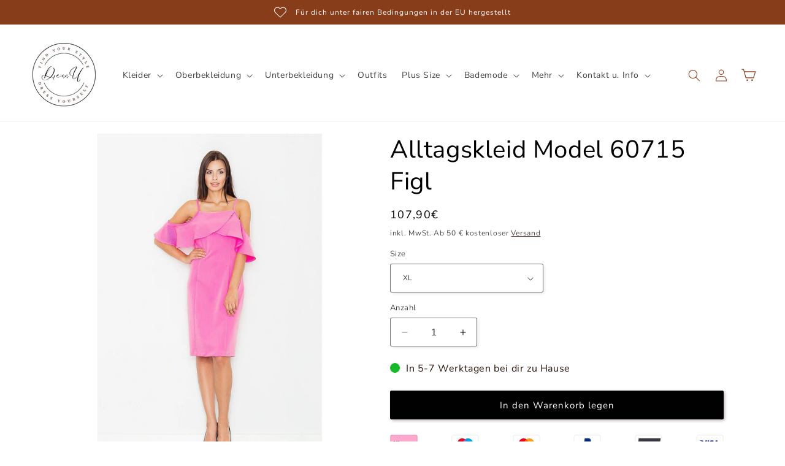

--- FILE ---
content_type: text/html; charset=utf-8
request_url: https://www.dressu.de/products/alltagskleid-model-60715-figl
body_size: 53221
content:
<!doctype html>
<html class="no-js" lang="de">
  <head>
    <meta charset="utf-8">
    <meta http-equiv="X-UA-Compatible" content="IE=edge">
    <meta name="viewport" content="width=device-width,initial-scale=1">
    <meta name="theme-color" content="">
    <link rel="canonical" href="https://www.dressu.de/products/alltagskleid-model-60715-figl">

    <!-- Google Tag Manager -->
<script>(function(w,d,s,l,i){w[l]=w[l]||[];w[l].push({'gtm.start':
new Date().getTime(),event:'gtm.js'});var f=d.getElementsByTagName(s)[0],
j=d.createElement(s),dl=l!='dataLayer'?'&l='+l:'';j.async=true;j.src=
'https://www.googletagmanager.com/gtm.js?id='+i+dl;f.parentNode.insertBefore(j,f);
})(window,document,'script','dataLayer','GTM-TQRFWWP5');</script>
<!-- End Google Tag Manager --><link rel="icon" type="image/png" href="//www.dressu.de/cdn/shop/files/1000022886_adobe_express_1.png?crop=center&height=32&v=1708932911&width=32"><link rel="preconnect" href="https://fonts.shopifycdn.com" crossorigin><title>
      Alltagskleid Model 60715 Figl
 &ndash; Dressu.de</title>

    
      <meta name="description" content="- schickes Kleid - aus weichem, festem Strickstoff - extrem modischer und femininer Schnitt - Modell zeigt Schultern - Oberteil mit Rüschen verziert - passt wunderbar zur Silhouette - Modell in mehreren schönen Farben erhältlich - Zusammensetzung: Polyester 65%, Viskose 35%. Größe Hüftweite Brustumfang L 99-102 cm 93-9">
    

    

<meta property="og:site_name" content="Dressu.de">
<meta property="og:url" content="https://www.dressu.de/products/alltagskleid-model-60715-figl">
<meta property="og:title" content="Alltagskleid Model 60715 Figl">
<meta property="og:type" content="product">
<meta property="og:description" content="- schickes Kleid - aus weichem, festem Strickstoff - extrem modischer und femininer Schnitt - Modell zeigt Schultern - Oberteil mit Rüschen verziert - passt wunderbar zur Silhouette - Modell in mehreren schönen Farben erhältlich - Zusammensetzung: Polyester 65%, Viskose 35%. Größe Hüftweite Brustumfang L 99-102 cm 93-9"><meta property="og:image" content="http://www.dressu.de/cdn/shop/products/custom1000x1500_145599.jpg?v=1708639538">
  <meta property="og:image:secure_url" content="https://www.dressu.de/cdn/shop/products/custom1000x1500_145599.jpg?v=1708639538">
  <meta property="og:image:width" content="1000">
  <meta property="og:image:height" content="1500"><meta property="og:price:amount" content="107,90">
  <meta property="og:price:currency" content="EUR"><meta name="twitter:card" content="summary_large_image">
<meta name="twitter:title" content="Alltagskleid Model 60715 Figl">
<meta name="twitter:description" content="- schickes Kleid - aus weichem, festem Strickstoff - extrem modischer und femininer Schnitt - Modell zeigt Schultern - Oberteil mit Rüschen verziert - passt wunderbar zur Silhouette - Modell in mehreren schönen Farben erhältlich - Zusammensetzung: Polyester 65%, Viskose 35%. Größe Hüftweite Brustumfang L 99-102 cm 93-9">


    

    <script src="//www.dressu.de/cdn/shop/t/2/assets/constants.js?v=58251544750838685771708355446" defer="defer"></script>
    <script src="//www.dressu.de/cdn/shop/t/2/assets/pubsub.js?v=158357773527763999511708355447" defer="defer"></script>
    <script src="//www.dressu.de/cdn/shop/t/2/assets/global.js?v=2677944959363751721708355446" defer="defer"></script><script src="//www.dressu.de/cdn/shop/t/2/assets/animations.js?v=88693664871331136111708355445" defer="defer"></script><script>window.performance && window.performance.mark && window.performance.mark('shopify.content_for_header.start');</script><meta id="shopify-digital-wallet" name="shopify-digital-wallet" content="/64254116011/digital_wallets/dialog">
<meta name="shopify-checkout-api-token" content="d8e4595a53de5ce53a3588b03eeae0d3">
<meta id="in-context-paypal-metadata" data-shop-id="64254116011" data-venmo-supported="false" data-environment="production" data-locale="de_DE" data-paypal-v4="true" data-currency="EUR">
<link rel="alternate" hreflang="x-default" href="https://www.dressu.de/products/alltagskleid-model-60715-figl">
<link rel="alternate" hreflang="de" href="https://www.dressu.de/products/alltagskleid-model-60715-figl">
<link rel="alternate" hreflang="en" href="https://www.dressu.de/en/products/alltagskleid-model-60715-figl">
<link rel="alternate" type="application/json+oembed" href="https://www.dressu.de/products/alltagskleid-model-60715-figl.oembed">
<script async="async" src="/checkouts/internal/preloads.js?locale=de-DE"></script>
<script id="apple-pay-shop-capabilities" type="application/json">{"shopId":64254116011,"countryCode":"DE","currencyCode":"EUR","merchantCapabilities":["supports3DS"],"merchantId":"gid:\/\/shopify\/Shop\/64254116011","merchantName":"Dressu.de","requiredBillingContactFields":["postalAddress","email"],"requiredShippingContactFields":["postalAddress","email"],"shippingType":"shipping","supportedNetworks":["visa","maestro","masterCard","amex"],"total":{"type":"pending","label":"Dressu.de","amount":"1.00"},"shopifyPaymentsEnabled":true,"supportsSubscriptions":true}</script>
<script id="shopify-features" type="application/json">{"accessToken":"d8e4595a53de5ce53a3588b03eeae0d3","betas":["rich-media-storefront-analytics"],"domain":"www.dressu.de","predictiveSearch":true,"shopId":64254116011,"locale":"de"}</script>
<script>var Shopify = Shopify || {};
Shopify.shop = "dressu-de.myshopify.com";
Shopify.locale = "de";
Shopify.currency = {"active":"EUR","rate":"1.0"};
Shopify.country = "DE";
Shopify.theme = {"name":"Dawn (Conversfy CRO Add-on, 3.1.12)","id":135145423019,"schema_name":"Dawn","schema_version":"12.0.0","theme_store_id":null,"role":"main"};
Shopify.theme.handle = "null";
Shopify.theme.style = {"id":null,"handle":null};
Shopify.cdnHost = "www.dressu.de/cdn";
Shopify.routes = Shopify.routes || {};
Shopify.routes.root = "/";</script>
<script type="module">!function(o){(o.Shopify=o.Shopify||{}).modules=!0}(window);</script>
<script>!function(o){function n(){var o=[];function n(){o.push(Array.prototype.slice.apply(arguments))}return n.q=o,n}var t=o.Shopify=o.Shopify||{};t.loadFeatures=n(),t.autoloadFeatures=n()}(window);</script>
<script id="shop-js-analytics" type="application/json">{"pageType":"product"}</script>
<script defer="defer" async type="module" src="//www.dressu.de/cdn/shopifycloud/shop-js/modules/v2/client.init-shop-cart-sync_HUjMWWU5.de.esm.js"></script>
<script defer="defer" async type="module" src="//www.dressu.de/cdn/shopifycloud/shop-js/modules/v2/chunk.common_QpfDqRK1.esm.js"></script>
<script type="module">
  await import("//www.dressu.de/cdn/shopifycloud/shop-js/modules/v2/client.init-shop-cart-sync_HUjMWWU5.de.esm.js");
await import("//www.dressu.de/cdn/shopifycloud/shop-js/modules/v2/chunk.common_QpfDqRK1.esm.js");

  window.Shopify.SignInWithShop?.initShopCartSync?.({"fedCMEnabled":true,"windoidEnabled":true});

</script>
<script>(function() {
  var isLoaded = false;
  function asyncLoad() {
    if (isLoaded) return;
    isLoaded = true;
    var urls = ["https:\/\/script.pop-convert.com\/new-micro\/production.pc.min.js?unique_id=dressu-de.myshopify.com\u0026shop=dressu-de.myshopify.com","https:\/\/cdn.s3.pop-convert.com\/pcjs.production.min.js?unique_id=dressu-de.myshopify.com\u0026shop=dressu-de.myshopify.com"];
    for (var i = 0; i < urls.length; i++) {
      var s = document.createElement('script');
      s.type = 'text/javascript';
      s.async = true;
      s.src = urls[i];
      var x = document.getElementsByTagName('script')[0];
      x.parentNode.insertBefore(s, x);
    }
  };
  if(window.attachEvent) {
    window.attachEvent('onload', asyncLoad);
  } else {
    window.addEventListener('load', asyncLoad, false);
  }
})();</script>
<script id="__st">var __st={"a":64254116011,"offset":3600,"reqid":"43658d58-03be-4a81-aedc-1e95d5292b90-1768708993","pageurl":"www.dressu.de\/products\/alltagskleid-model-60715-figl","u":"ed13d1cf34bb","p":"product","rtyp":"product","rid":7894804693163};</script>
<script>window.ShopifyPaypalV4VisibilityTracking = true;</script>
<script id="captcha-bootstrap">!function(){'use strict';const t='contact',e='account',n='new_comment',o=[[t,t],['blogs',n],['comments',n],[t,'customer']],c=[[e,'customer_login'],[e,'guest_login'],[e,'recover_customer_password'],[e,'create_customer']],r=t=>t.map((([t,e])=>`form[action*='/${t}']:not([data-nocaptcha='true']) input[name='form_type'][value='${e}']`)).join(','),a=t=>()=>t?[...document.querySelectorAll(t)].map((t=>t.form)):[];function s(){const t=[...o],e=r(t);return a(e)}const i='password',u='form_key',d=['recaptcha-v3-token','g-recaptcha-response','h-captcha-response',i],f=()=>{try{return window.sessionStorage}catch{return}},m='__shopify_v',_=t=>t.elements[u];function p(t,e,n=!1){try{const o=window.sessionStorage,c=JSON.parse(o.getItem(e)),{data:r}=function(t){const{data:e,action:n}=t;return t[m]||n?{data:e,action:n}:{data:t,action:n}}(c);for(const[e,n]of Object.entries(r))t.elements[e]&&(t.elements[e].value=n);n&&o.removeItem(e)}catch(o){console.error('form repopulation failed',{error:o})}}const l='form_type',E='cptcha';function T(t){t.dataset[E]=!0}const w=window,h=w.document,L='Shopify',v='ce_forms',y='captcha';let A=!1;((t,e)=>{const n=(g='f06e6c50-85a8-45c8-87d0-21a2b65856fe',I='https://cdn.shopify.com/shopifycloud/storefront-forms-hcaptcha/ce_storefront_forms_captcha_hcaptcha.v1.5.2.iife.js',D={infoText:'Durch hCaptcha geschützt',privacyText:'Datenschutz',termsText:'Allgemeine Geschäftsbedingungen'},(t,e,n)=>{const o=w[L][v],c=o.bindForm;if(c)return c(t,g,e,D).then(n);var r;o.q.push([[t,g,e,D],n]),r=I,A||(h.body.append(Object.assign(h.createElement('script'),{id:'captcha-provider',async:!0,src:r})),A=!0)});var g,I,D;w[L]=w[L]||{},w[L][v]=w[L][v]||{},w[L][v].q=[],w[L][y]=w[L][y]||{},w[L][y].protect=function(t,e){n(t,void 0,e),T(t)},Object.freeze(w[L][y]),function(t,e,n,w,h,L){const[v,y,A,g]=function(t,e,n){const i=e?o:[],u=t?c:[],d=[...i,...u],f=r(d),m=r(i),_=r(d.filter((([t,e])=>n.includes(e))));return[a(f),a(m),a(_),s()]}(w,h,L),I=t=>{const e=t.target;return e instanceof HTMLFormElement?e:e&&e.form},D=t=>v().includes(t);t.addEventListener('submit',(t=>{const e=I(t);if(!e)return;const n=D(e)&&!e.dataset.hcaptchaBound&&!e.dataset.recaptchaBound,o=_(e),c=g().includes(e)&&(!o||!o.value);(n||c)&&t.preventDefault(),c&&!n&&(function(t){try{if(!f())return;!function(t){const e=f();if(!e)return;const n=_(t);if(!n)return;const o=n.value;o&&e.removeItem(o)}(t);const e=Array.from(Array(32),(()=>Math.random().toString(36)[2])).join('');!function(t,e){_(t)||t.append(Object.assign(document.createElement('input'),{type:'hidden',name:u})),t.elements[u].value=e}(t,e),function(t,e){const n=f();if(!n)return;const o=[...t.querySelectorAll(`input[type='${i}']`)].map((({name:t})=>t)),c=[...d,...o],r={};for(const[a,s]of new FormData(t).entries())c.includes(a)||(r[a]=s);n.setItem(e,JSON.stringify({[m]:1,action:t.action,data:r}))}(t,e)}catch(e){console.error('failed to persist form',e)}}(e),e.submit())}));const S=(t,e)=>{t&&!t.dataset[E]&&(n(t,e.some((e=>e===t))),T(t))};for(const o of['focusin','change'])t.addEventListener(o,(t=>{const e=I(t);D(e)&&S(e,y())}));const B=e.get('form_key'),M=e.get(l),P=B&&M;t.addEventListener('DOMContentLoaded',(()=>{const t=y();if(P)for(const e of t)e.elements[l].value===M&&p(e,B);[...new Set([...A(),...v().filter((t=>'true'===t.dataset.shopifyCaptcha))])].forEach((e=>S(e,t)))}))}(h,new URLSearchParams(w.location.search),n,t,e,['guest_login'])})(!0,!0)}();</script>
<script integrity="sha256-4kQ18oKyAcykRKYeNunJcIwy7WH5gtpwJnB7kiuLZ1E=" data-source-attribution="shopify.loadfeatures" defer="defer" src="//www.dressu.de/cdn/shopifycloud/storefront/assets/storefront/load_feature-a0a9edcb.js" crossorigin="anonymous"></script>
<script data-source-attribution="shopify.dynamic_checkout.dynamic.init">var Shopify=Shopify||{};Shopify.PaymentButton=Shopify.PaymentButton||{isStorefrontPortableWallets:!0,init:function(){window.Shopify.PaymentButton.init=function(){};var t=document.createElement("script");t.src="https://www.dressu.de/cdn/shopifycloud/portable-wallets/latest/portable-wallets.de.js",t.type="module",document.head.appendChild(t)}};
</script>
<script data-source-attribution="shopify.dynamic_checkout.buyer_consent">
  function portableWalletsHideBuyerConsent(e){var t=document.getElementById("shopify-buyer-consent"),n=document.getElementById("shopify-subscription-policy-button");t&&n&&(t.classList.add("hidden"),t.setAttribute("aria-hidden","true"),n.removeEventListener("click",e))}function portableWalletsShowBuyerConsent(e){var t=document.getElementById("shopify-buyer-consent"),n=document.getElementById("shopify-subscription-policy-button");t&&n&&(t.classList.remove("hidden"),t.removeAttribute("aria-hidden"),n.addEventListener("click",e))}window.Shopify?.PaymentButton&&(window.Shopify.PaymentButton.hideBuyerConsent=portableWalletsHideBuyerConsent,window.Shopify.PaymentButton.showBuyerConsent=portableWalletsShowBuyerConsent);
</script>
<script data-source-attribution="shopify.dynamic_checkout.cart.bootstrap">document.addEventListener("DOMContentLoaded",(function(){function t(){return document.querySelector("shopify-accelerated-checkout-cart, shopify-accelerated-checkout")}if(t())Shopify.PaymentButton.init();else{new MutationObserver((function(e,n){t()&&(Shopify.PaymentButton.init(),n.disconnect())})).observe(document.body,{childList:!0,subtree:!0})}}));
</script>
<script id='scb4127' type='text/javascript' async='' src='https://www.dressu.de/cdn/shopifycloud/privacy-banner/storefront-banner.js'></script><link id="shopify-accelerated-checkout-styles" rel="stylesheet" media="screen" href="https://www.dressu.de/cdn/shopifycloud/portable-wallets/latest/accelerated-checkout-backwards-compat.css" crossorigin="anonymous">
<style id="shopify-accelerated-checkout-cart">
        #shopify-buyer-consent {
  margin-top: 1em;
  display: inline-block;
  width: 100%;
}

#shopify-buyer-consent.hidden {
  display: none;
}

#shopify-subscription-policy-button {
  background: none;
  border: none;
  padding: 0;
  text-decoration: underline;
  font-size: inherit;
  cursor: pointer;
}

#shopify-subscription-policy-button::before {
  box-shadow: none;
}

      </style>
<script id="sections-script" data-sections="header" defer="defer" src="//www.dressu.de/cdn/shop/t/2/compiled_assets/scripts.js?v=210"></script>
<script>window.performance && window.performance.mark && window.performance.mark('shopify.content_for_header.end');</script>


    <style data-shopify>
      @font-face {
  font-family: "Nunito Sans";
  font-weight: 400;
  font-style: normal;
  font-display: swap;
  src: url("//www.dressu.de/cdn/fonts/nunito_sans/nunitosans_n4.0276fe080df0ca4e6a22d9cb55aed3ed5ba6b1da.woff2") format("woff2"),
       url("//www.dressu.de/cdn/fonts/nunito_sans/nunitosans_n4.b4964bee2f5e7fd9c3826447e73afe2baad607b7.woff") format("woff");
}

      @font-face {
  font-family: "Nunito Sans";
  font-weight: 700;
  font-style: normal;
  font-display: swap;
  src: url("//www.dressu.de/cdn/fonts/nunito_sans/nunitosans_n7.25d963ed46da26098ebeab731e90d8802d989fa5.woff2") format("woff2"),
       url("//www.dressu.de/cdn/fonts/nunito_sans/nunitosans_n7.d32e3219b3d2ec82285d3027bd673efc61a996c8.woff") format("woff");
}

      @font-face {
  font-family: "Nunito Sans";
  font-weight: 400;
  font-style: italic;
  font-display: swap;
  src: url("//www.dressu.de/cdn/fonts/nunito_sans/nunitosans_i4.6e408730afac1484cf297c30b0e67c86d17fc586.woff2") format("woff2"),
       url("//www.dressu.de/cdn/fonts/nunito_sans/nunitosans_i4.c9b6dcbfa43622b39a5990002775a8381942ae38.woff") format("woff");
}

      @font-face {
  font-family: "Nunito Sans";
  font-weight: 700;
  font-style: italic;
  font-display: swap;
  src: url("//www.dressu.de/cdn/fonts/nunito_sans/nunitosans_i7.8c1124729eec046a321e2424b2acf328c2c12139.woff2") format("woff2"),
       url("//www.dressu.de/cdn/fonts/nunito_sans/nunitosans_i7.af4cda04357273e0996d21184432bcb14651a64d.woff") format("woff");
}

      @font-face {
  font-family: "Nunito Sans";
  font-weight: 400;
  font-style: normal;
  font-display: swap;
  src: url("//www.dressu.de/cdn/fonts/nunito_sans/nunitosans_n4.0276fe080df0ca4e6a22d9cb55aed3ed5ba6b1da.woff2") format("woff2"),
       url("//www.dressu.de/cdn/fonts/nunito_sans/nunitosans_n4.b4964bee2f5e7fd9c3826447e73afe2baad607b7.woff") format("woff");
}


      
        :root,
        .color-background-1 {
          --color-background: 255,255,255;
        
          --gradient-background: #ffffff;
        

        

        --color-foreground: 0,0,0;
        --color-background-contrast: 191,191,191;
        --color-shadow: 42,22,12;
        --color-button: 0,0,0;
        --color-button-text: 255,255,255;
        --color-secondary-button: 255,255,255;
        --color-secondary-button-text: 42,22,12;
        --color-link: 42,22,12;
        --color-badge-foreground: 0,0,0;
        --color-badge-background: 255,255,255;
        --color-badge-border: 0,0,0;
        --payment-terms-background-color: rgb(255 255 255);
      }
      
        
        .color-background-2 {
          --color-background: 243,243,243;
        
          --gradient-background: #f3f3f3;
        

        

        --color-foreground: 0,0,0;
        --color-background-contrast: 179,179,179;
        --color-shadow: 42,22,12;
        --color-button: 42,22,12;
        --color-button-text: 243,243,243;
        --color-secondary-button: 243,243,243;
        --color-secondary-button-text: 42,22,12;
        --color-link: 42,22,12;
        --color-badge-foreground: 0,0,0;
        --color-badge-background: 243,243,243;
        --color-badge-border: 0,0,0;
        --payment-terms-background-color: rgb(243 243 243);
      }
      
        
        .color-inverse {
          --color-background: 138,62,29;
        
          --gradient-background: #8a3e1d;
        

        

        --color-foreground: 255,255,255;
        --color-background-contrast: 33,15,7;
        --color-shadow: 42,22,12;
        --color-button: 255,255,255;
        --color-button-text: 42,22,12;
        --color-secondary-button: 138,62,29;
        --color-secondary-button-text: 255,255,255;
        --color-link: 255,255,255;
        --color-badge-foreground: 255,255,255;
        --color-badge-background: 138,62,29;
        --color-badge-border: 255,255,255;
        --payment-terms-background-color: rgb(138 62 29);
      }
      
        
        .color-accent-1 {
          --color-background: 138,62,29;
        
          --gradient-background: #8a3e1d;
        

        

        --color-foreground: 255,255,255;
        --color-background-contrast: 33,15,7;
        --color-shadow: 138,62,29;
        --color-button: 255,255,255;
        --color-button-text: 138,62,29;
        --color-secondary-button: 138,62,29;
        --color-secondary-button-text: 255,255,255;
        --color-link: 255,255,255;
        --color-badge-foreground: 255,255,255;
        --color-badge-background: 138,62,29;
        --color-badge-border: 255,255,255;
        --payment-terms-background-color: rgb(138 62 29);
      }
      
        
        .color-accent-2 {
          --color-background: 24,185,41;
        
          --gradient-background: #18b929;
        

        

        --color-foreground: 255,255,255;
        --color-background-contrast: 9,72,16;
        --color-shadow: 24,185,41;
        --color-button: 255,255,255;
        --color-button-text: 24,185,41;
        --color-secondary-button: 24,185,41;
        --color-secondary-button-text: 255,255,255;
        --color-link: 255,255,255;
        --color-badge-foreground: 255,255,255;
        --color-badge-background: 24,185,41;
        --color-badge-border: 255,255,255;
        --payment-terms-background-color: rgb(24 185 41);
      }
      

      body, .color-background-1, .color-background-2, .color-inverse, .color-accent-1, .color-accent-2 {
        color: rgba(var(--color-foreground), 0.75);
        background-color: rgb(var(--color-background));
      }

      :root {
        --font-body-family: "Nunito Sans", sans-serif;
        --font-body-style: normal;
        --font-body-weight: 400;
        --font-body-weight-bold: 700;

        --font-heading-family: "Nunito Sans", sans-serif;
        --font-heading-style: normal;
        --font-heading-weight: 400;

        --font-body-scale: 1.0;
        --font-heading-scale: 1.0;

        --media-padding: px;
        --media-border-opacity: 0.05;
        --media-border-width: 1px;
        --media-radius: 0px;
        --media-shadow-opacity: 0.0;
        --media-shadow-horizontal-offset: 0px;
        --media-shadow-vertical-offset: 4px;
        --media-shadow-blur-radius: 5px;
        --media-shadow-visible: 0;

        --page-width: 130rem;
        --page-width-margin: 0rem;

        --product-card-image-padding: 0.0rem;
        --product-card-corner-radius: 0.2rem;
        --product-card-text-alignment: center;
        --product-card-border-width: 0.0rem;
        --product-card-border-opacity: 0.1;
        --product-card-shadow-opacity: 0.0;
        --product-card-shadow-visible: 0;
        --product-card-shadow-horizontal-offset: 0.0rem;
        --product-card-shadow-vertical-offset: 0.4rem;
        --product-card-shadow-blur-radius: 0.0rem;

        --collection-card-image-padding: 0.0rem;
        --collection-card-corner-radius: 0.2rem;
        --collection-card-text-alignment: left;
        --collection-card-border-width: 0.0rem;
        --collection-card-border-opacity: 0.1;
        --collection-card-shadow-opacity: 0.0;
        --collection-card-shadow-visible: 0;
        --collection-card-shadow-horizontal-offset: 0.0rem;
        --collection-card-shadow-vertical-offset: 0.4rem;
        --collection-card-shadow-blur-radius: 0.5rem;

        --blog-card-image-padding: 0.0rem;
        --blog-card-corner-radius: 0.0rem;
        --blog-card-text-alignment: left;
        --blog-card-border-width: 0.0rem;
        --blog-card-border-opacity: 0.1;
        --blog-card-shadow-opacity: 0.0;
        --blog-card-shadow-visible: 0;
        --blog-card-shadow-horizontal-offset: 0.0rem;
        --blog-card-shadow-vertical-offset: 0.4rem;
        --blog-card-shadow-blur-radius: 0.5rem;

        --badge-corner-radius: 0.0rem;

        --popup-border-width: 1px;
        --popup-border-opacity: 0.1;
        --popup-corner-radius: 0px;
        --popup-shadow-opacity: 0.0;
        --popup-shadow-horizontal-offset: 0px;
        --popup-shadow-vertical-offset: 4px;
        --popup-shadow-blur-radius: 5px;

        --drawer-border-width: 1px;
        --drawer-border-opacity: 0.1;
        --drawer-shadow-opacity: 0.0;
        --drawer-shadow-horizontal-offset: 0px;
        --drawer-shadow-vertical-offset: 4px;
        --drawer-shadow-blur-radius: 5px;

        --spacing-sections-desktop: 20px;
        --spacing-sections-mobile: 20px;

        --grid-desktop-vertical-spacing: 4px;
        --grid-desktop-horizontal-spacing: 4px;
        --grid-mobile-vertical-spacing: 2px;
        --grid-mobile-horizontal-spacing: 2px;

        --text-boxes-border-opacity: 0.1;
        --text-boxes-border-width: 0px;
        --text-boxes-radius: 0px;
        --text-boxes-shadow-opacity: 0.0;
        --text-boxes-shadow-visible: 0;
        --text-boxes-shadow-horizontal-offset: 0px;
        --text-boxes-shadow-vertical-offset: 4px;
        --text-boxes-shadow-blur-radius: 5px;

        --buttons-radius: 2px;
        --buttons-radius-outset: 3px;
        --buttons-border-width: 1px;
        --buttons-border-opacity: 1.0;
        --buttons-shadow-opacity: 0.3;
        --buttons-shadow-visible: 1;
        --buttons-shadow-horizontal-offset: 2px;
        --buttons-shadow-vertical-offset: 2px;
        --buttons-shadow-blur-radius: 5px;
        --buttons-border-offset: 0.3px;

        --inputs-radius: 2px;
        --inputs-border-width: 1px;
        --inputs-border-opacity: 0.55;
        --inputs-shadow-opacity: 0.1;
        --inputs-shadow-horizontal-offset: 2px;
        --inputs-margin-offset: 2px;
        --inputs-shadow-vertical-offset: 2px;
        --inputs-shadow-blur-radius: 5px;
        --inputs-radius-outset: 3px;

        --variant-pills-radius: 2px;
        --variant-pills-border-width: 1px;
        --variant-pills-border-opacity: 0.55;
        --variant-pills-shadow-opacity: 0.1;
        --variant-pills-shadow-horizontal-offset: 2px;
        --variant-pills-shadow-vertical-offset: 2px;
        --variant-pills-shadow-blur-radius: 5px;
      }

      *,
      *::before,
      *::after {
        box-sizing: inherit;
      }

      html {
        box-sizing: border-box;
        font-size: calc(var(--font-body-scale) * 62.5%);
        height: 100%;
      }

      body {
        display: grid;
        grid-template-rows: auto auto 1fr auto;
        grid-template-columns: 100%;
        min-height: 100%;
        margin: 0;
        font-size: 1.5rem;
        letter-spacing: 0.06rem;
        line-height: calc(1 + 0.8 / var(--font-body-scale));
        font-family: var(--font-body-family);
        font-style: var(--font-body-style);
        font-weight: var(--font-body-weight);
      }

      @media screen and (min-width: 750px) {
        body {
          font-size: 1.6rem;
        }
      }
    </style>

    <link href="//www.dressu.de/cdn/shop/t/2/assets/base.css?v=15109659152181647051708355445" rel="stylesheet" type="text/css" media="all" />
<link rel="preload" as="font" href="//www.dressu.de/cdn/fonts/nunito_sans/nunitosans_n4.0276fe080df0ca4e6a22d9cb55aed3ed5ba6b1da.woff2" type="font/woff2" crossorigin><link rel="preload" as="font" href="//www.dressu.de/cdn/fonts/nunito_sans/nunitosans_n4.0276fe080df0ca4e6a22d9cb55aed3ed5ba6b1da.woff2" type="font/woff2" crossorigin><link href="//www.dressu.de/cdn/shop/t/2/assets/component-localization-form.css?v=106380042451975097541708355446" rel="stylesheet" type="text/css" media="all" />
      <script src="//www.dressu.de/cdn/shop/t/2/assets/localization-form.js?v=69502502638170105761708355446" defer="defer"></script><link
        rel="stylesheet"
        href="//www.dressu.de/cdn/shop/t/2/assets/component-predictive-search.css?v=118923337488134913561708355446"
        media="print"
        onload="this.media='all'"
      ><script>
      document.documentElement.className = document.documentElement.className.replace('no-js', 'js');
      if (Shopify.designMode) {
        document.documentElement.classList.add('shopify-design-mode');
      }
    </script>

    
  <!-- BEGIN app block: shopify://apps/sc-easy-redirects/blocks/app/be3f8dbd-5d43-46b4-ba43-2d65046054c2 -->
    <!-- common for all pages -->
    
    
        <script src="https://cdn.shopify.com/extensions/264f3360-3201-4ab7-9087-2c63466c86a3/sc-easy-redirects-5/assets/esc-redirect-app-live-feature.js" async></script>
    




<!-- END app block --><!-- BEGIN app block: shopify://apps/seowill-redirects/blocks/brokenlink-404/cc7b1996-e567-42d0-8862-356092041863 -->
<script type="text/javascript">
    !function(t){var e={};function r(n){if(e[n])return e[n].exports;var o=e[n]={i:n,l:!1,exports:{}};return t[n].call(o.exports,o,o.exports,r),o.l=!0,o.exports}r.m=t,r.c=e,r.d=function(t,e,n){r.o(t,e)||Object.defineProperty(t,e,{enumerable:!0,get:n})},r.r=function(t){"undefined"!==typeof Symbol&&Symbol.toStringTag&&Object.defineProperty(t,Symbol.toStringTag,{value:"Module"}),Object.defineProperty(t,"__esModule",{value:!0})},r.t=function(t,e){if(1&e&&(t=r(t)),8&e)return t;if(4&e&&"object"===typeof t&&t&&t.__esModule)return t;var n=Object.create(null);if(r.r(n),Object.defineProperty(n,"default",{enumerable:!0,value:t}),2&e&&"string"!=typeof t)for(var o in t)r.d(n,o,function(e){return t[e]}.bind(null,o));return n},r.n=function(t){var e=t&&t.__esModule?function(){return t.default}:function(){return t};return r.d(e,"a",e),e},r.o=function(t,e){return Object.prototype.hasOwnProperty.call(t,e)},r.p="",r(r.s=11)}([function(t,e,r){"use strict";var n=r(2),o=Object.prototype.toString;function i(t){return"[object Array]"===o.call(t)}function a(t){return"undefined"===typeof t}function u(t){return null!==t&&"object"===typeof t}function s(t){return"[object Function]"===o.call(t)}function c(t,e){if(null!==t&&"undefined"!==typeof t)if("object"!==typeof t&&(t=[t]),i(t))for(var r=0,n=t.length;r<n;r++)e.call(null,t[r],r,t);else for(var o in t)Object.prototype.hasOwnProperty.call(t,o)&&e.call(null,t[o],o,t)}t.exports={isArray:i,isArrayBuffer:function(t){return"[object ArrayBuffer]"===o.call(t)},isBuffer:function(t){return null!==t&&!a(t)&&null!==t.constructor&&!a(t.constructor)&&"function"===typeof t.constructor.isBuffer&&t.constructor.isBuffer(t)},isFormData:function(t){return"undefined"!==typeof FormData&&t instanceof FormData},isArrayBufferView:function(t){return"undefined"!==typeof ArrayBuffer&&ArrayBuffer.isView?ArrayBuffer.isView(t):t&&t.buffer&&t.buffer instanceof ArrayBuffer},isString:function(t){return"string"===typeof t},isNumber:function(t){return"number"===typeof t},isObject:u,isUndefined:a,isDate:function(t){return"[object Date]"===o.call(t)},isFile:function(t){return"[object File]"===o.call(t)},isBlob:function(t){return"[object Blob]"===o.call(t)},isFunction:s,isStream:function(t){return u(t)&&s(t.pipe)},isURLSearchParams:function(t){return"undefined"!==typeof URLSearchParams&&t instanceof URLSearchParams},isStandardBrowserEnv:function(){return("undefined"===typeof navigator||"ReactNative"!==navigator.product&&"NativeScript"!==navigator.product&&"NS"!==navigator.product)&&("undefined"!==typeof window&&"undefined"!==typeof document)},forEach:c,merge:function t(){var e={};function r(r,n){"object"===typeof e[n]&&"object"===typeof r?e[n]=t(e[n],r):e[n]=r}for(var n=0,o=arguments.length;n<o;n++)c(arguments[n],r);return e},deepMerge:function t(){var e={};function r(r,n){"object"===typeof e[n]&&"object"===typeof r?e[n]=t(e[n],r):e[n]="object"===typeof r?t({},r):r}for(var n=0,o=arguments.length;n<o;n++)c(arguments[n],r);return e},extend:function(t,e,r){return c(e,(function(e,o){t[o]=r&&"function"===typeof e?n(e,r):e})),t},trim:function(t){return t.replace(/^\s*/,"").replace(/\s*$/,"")}}},function(t,e,r){t.exports=r(12)},function(t,e,r){"use strict";t.exports=function(t,e){return function(){for(var r=new Array(arguments.length),n=0;n<r.length;n++)r[n]=arguments[n];return t.apply(e,r)}}},function(t,e,r){"use strict";var n=r(0);function o(t){return encodeURIComponent(t).replace(/%40/gi,"@").replace(/%3A/gi,":").replace(/%24/g,"$").replace(/%2C/gi,",").replace(/%20/g,"+").replace(/%5B/gi,"[").replace(/%5D/gi,"]")}t.exports=function(t,e,r){if(!e)return t;var i;if(r)i=r(e);else if(n.isURLSearchParams(e))i=e.toString();else{var a=[];n.forEach(e,(function(t,e){null!==t&&"undefined"!==typeof t&&(n.isArray(t)?e+="[]":t=[t],n.forEach(t,(function(t){n.isDate(t)?t=t.toISOString():n.isObject(t)&&(t=JSON.stringify(t)),a.push(o(e)+"="+o(t))})))})),i=a.join("&")}if(i){var u=t.indexOf("#");-1!==u&&(t=t.slice(0,u)),t+=(-1===t.indexOf("?")?"?":"&")+i}return t}},function(t,e,r){"use strict";t.exports=function(t){return!(!t||!t.__CANCEL__)}},function(t,e,r){"use strict";(function(e){var n=r(0),o=r(19),i={"Content-Type":"application/x-www-form-urlencoded"};function a(t,e){!n.isUndefined(t)&&n.isUndefined(t["Content-Type"])&&(t["Content-Type"]=e)}var u={adapter:function(){var t;return("undefined"!==typeof XMLHttpRequest||"undefined"!==typeof e&&"[object process]"===Object.prototype.toString.call(e))&&(t=r(6)),t}(),transformRequest:[function(t,e){return o(e,"Accept"),o(e,"Content-Type"),n.isFormData(t)||n.isArrayBuffer(t)||n.isBuffer(t)||n.isStream(t)||n.isFile(t)||n.isBlob(t)?t:n.isArrayBufferView(t)?t.buffer:n.isURLSearchParams(t)?(a(e,"application/x-www-form-urlencoded;charset=utf-8"),t.toString()):n.isObject(t)?(a(e,"application/json;charset=utf-8"),JSON.stringify(t)):t}],transformResponse:[function(t){if("string"===typeof t)try{t=JSON.parse(t)}catch(e){}return t}],timeout:0,xsrfCookieName:"XSRF-TOKEN",xsrfHeaderName:"X-XSRF-TOKEN",maxContentLength:-1,validateStatus:function(t){return t>=200&&t<300},headers:{common:{Accept:"application/json, text/plain, */*"}}};n.forEach(["delete","get","head"],(function(t){u.headers[t]={}})),n.forEach(["post","put","patch"],(function(t){u.headers[t]=n.merge(i)})),t.exports=u}).call(this,r(18))},function(t,e,r){"use strict";var n=r(0),o=r(20),i=r(3),a=r(22),u=r(25),s=r(26),c=r(7);t.exports=function(t){return new Promise((function(e,f){var l=t.data,p=t.headers;n.isFormData(l)&&delete p["Content-Type"];var h=new XMLHttpRequest;if(t.auth){var d=t.auth.username||"",m=t.auth.password||"";p.Authorization="Basic "+btoa(d+":"+m)}var y=a(t.baseURL,t.url);if(h.open(t.method.toUpperCase(),i(y,t.params,t.paramsSerializer),!0),h.timeout=t.timeout,h.onreadystatechange=function(){if(h&&4===h.readyState&&(0!==h.status||h.responseURL&&0===h.responseURL.indexOf("file:"))){var r="getAllResponseHeaders"in h?u(h.getAllResponseHeaders()):null,n={data:t.responseType&&"text"!==t.responseType?h.response:h.responseText,status:h.status,statusText:h.statusText,headers:r,config:t,request:h};o(e,f,n),h=null}},h.onabort=function(){h&&(f(c("Request aborted",t,"ECONNABORTED",h)),h=null)},h.onerror=function(){f(c("Network Error",t,null,h)),h=null},h.ontimeout=function(){var e="timeout of "+t.timeout+"ms exceeded";t.timeoutErrorMessage&&(e=t.timeoutErrorMessage),f(c(e,t,"ECONNABORTED",h)),h=null},n.isStandardBrowserEnv()){var v=r(27),g=(t.withCredentials||s(y))&&t.xsrfCookieName?v.read(t.xsrfCookieName):void 0;g&&(p[t.xsrfHeaderName]=g)}if("setRequestHeader"in h&&n.forEach(p,(function(t,e){"undefined"===typeof l&&"content-type"===e.toLowerCase()?delete p[e]:h.setRequestHeader(e,t)})),n.isUndefined(t.withCredentials)||(h.withCredentials=!!t.withCredentials),t.responseType)try{h.responseType=t.responseType}catch(w){if("json"!==t.responseType)throw w}"function"===typeof t.onDownloadProgress&&h.addEventListener("progress",t.onDownloadProgress),"function"===typeof t.onUploadProgress&&h.upload&&h.upload.addEventListener("progress",t.onUploadProgress),t.cancelToken&&t.cancelToken.promise.then((function(t){h&&(h.abort(),f(t),h=null)})),void 0===l&&(l=null),h.send(l)}))}},function(t,e,r){"use strict";var n=r(21);t.exports=function(t,e,r,o,i){var a=new Error(t);return n(a,e,r,o,i)}},function(t,e,r){"use strict";var n=r(0);t.exports=function(t,e){e=e||{};var r={},o=["url","method","params","data"],i=["headers","auth","proxy"],a=["baseURL","url","transformRequest","transformResponse","paramsSerializer","timeout","withCredentials","adapter","responseType","xsrfCookieName","xsrfHeaderName","onUploadProgress","onDownloadProgress","maxContentLength","validateStatus","maxRedirects","httpAgent","httpsAgent","cancelToken","socketPath"];n.forEach(o,(function(t){"undefined"!==typeof e[t]&&(r[t]=e[t])})),n.forEach(i,(function(o){n.isObject(e[o])?r[o]=n.deepMerge(t[o],e[o]):"undefined"!==typeof e[o]?r[o]=e[o]:n.isObject(t[o])?r[o]=n.deepMerge(t[o]):"undefined"!==typeof t[o]&&(r[o]=t[o])})),n.forEach(a,(function(n){"undefined"!==typeof e[n]?r[n]=e[n]:"undefined"!==typeof t[n]&&(r[n]=t[n])}));var u=o.concat(i).concat(a),s=Object.keys(e).filter((function(t){return-1===u.indexOf(t)}));return n.forEach(s,(function(n){"undefined"!==typeof e[n]?r[n]=e[n]:"undefined"!==typeof t[n]&&(r[n]=t[n])})),r}},function(t,e,r){"use strict";function n(t){this.message=t}n.prototype.toString=function(){return"Cancel"+(this.message?": "+this.message:"")},n.prototype.__CANCEL__=!0,t.exports=n},function(t,e,r){t.exports=r(13)},function(t,e,r){t.exports=r(30)},function(t,e,r){var n=function(t){"use strict";var e=Object.prototype,r=e.hasOwnProperty,n="function"===typeof Symbol?Symbol:{},o=n.iterator||"@@iterator",i=n.asyncIterator||"@@asyncIterator",a=n.toStringTag||"@@toStringTag";function u(t,e,r){return Object.defineProperty(t,e,{value:r,enumerable:!0,configurable:!0,writable:!0}),t[e]}try{u({},"")}catch(S){u=function(t,e,r){return t[e]=r}}function s(t,e,r,n){var o=e&&e.prototype instanceof l?e:l,i=Object.create(o.prototype),a=new L(n||[]);return i._invoke=function(t,e,r){var n="suspendedStart";return function(o,i){if("executing"===n)throw new Error("Generator is already running");if("completed"===n){if("throw"===o)throw i;return j()}for(r.method=o,r.arg=i;;){var a=r.delegate;if(a){var u=x(a,r);if(u){if(u===f)continue;return u}}if("next"===r.method)r.sent=r._sent=r.arg;else if("throw"===r.method){if("suspendedStart"===n)throw n="completed",r.arg;r.dispatchException(r.arg)}else"return"===r.method&&r.abrupt("return",r.arg);n="executing";var s=c(t,e,r);if("normal"===s.type){if(n=r.done?"completed":"suspendedYield",s.arg===f)continue;return{value:s.arg,done:r.done}}"throw"===s.type&&(n="completed",r.method="throw",r.arg=s.arg)}}}(t,r,a),i}function c(t,e,r){try{return{type:"normal",arg:t.call(e,r)}}catch(S){return{type:"throw",arg:S}}}t.wrap=s;var f={};function l(){}function p(){}function h(){}var d={};d[o]=function(){return this};var m=Object.getPrototypeOf,y=m&&m(m(T([])));y&&y!==e&&r.call(y,o)&&(d=y);var v=h.prototype=l.prototype=Object.create(d);function g(t){["next","throw","return"].forEach((function(e){u(t,e,(function(t){return this._invoke(e,t)}))}))}function w(t,e){var n;this._invoke=function(o,i){function a(){return new e((function(n,a){!function n(o,i,a,u){var s=c(t[o],t,i);if("throw"!==s.type){var f=s.arg,l=f.value;return l&&"object"===typeof l&&r.call(l,"__await")?e.resolve(l.__await).then((function(t){n("next",t,a,u)}),(function(t){n("throw",t,a,u)})):e.resolve(l).then((function(t){f.value=t,a(f)}),(function(t){return n("throw",t,a,u)}))}u(s.arg)}(o,i,n,a)}))}return n=n?n.then(a,a):a()}}function x(t,e){var r=t.iterator[e.method];if(void 0===r){if(e.delegate=null,"throw"===e.method){if(t.iterator.return&&(e.method="return",e.arg=void 0,x(t,e),"throw"===e.method))return f;e.method="throw",e.arg=new TypeError("The iterator does not provide a 'throw' method")}return f}var n=c(r,t.iterator,e.arg);if("throw"===n.type)return e.method="throw",e.arg=n.arg,e.delegate=null,f;var o=n.arg;return o?o.done?(e[t.resultName]=o.value,e.next=t.nextLoc,"return"!==e.method&&(e.method="next",e.arg=void 0),e.delegate=null,f):o:(e.method="throw",e.arg=new TypeError("iterator result is not an object"),e.delegate=null,f)}function b(t){var e={tryLoc:t[0]};1 in t&&(e.catchLoc=t[1]),2 in t&&(e.finallyLoc=t[2],e.afterLoc=t[3]),this.tryEntries.push(e)}function E(t){var e=t.completion||{};e.type="normal",delete e.arg,t.completion=e}function L(t){this.tryEntries=[{tryLoc:"root"}],t.forEach(b,this),this.reset(!0)}function T(t){if(t){var e=t[o];if(e)return e.call(t);if("function"===typeof t.next)return t;if(!isNaN(t.length)){var n=-1,i=function e(){for(;++n<t.length;)if(r.call(t,n))return e.value=t[n],e.done=!1,e;return e.value=void 0,e.done=!0,e};return i.next=i}}return{next:j}}function j(){return{value:void 0,done:!0}}return p.prototype=v.constructor=h,h.constructor=p,p.displayName=u(h,a,"GeneratorFunction"),t.isGeneratorFunction=function(t){var e="function"===typeof t&&t.constructor;return!!e&&(e===p||"GeneratorFunction"===(e.displayName||e.name))},t.mark=function(t){return Object.setPrototypeOf?Object.setPrototypeOf(t,h):(t.__proto__=h,u(t,a,"GeneratorFunction")),t.prototype=Object.create(v),t},t.awrap=function(t){return{__await:t}},g(w.prototype),w.prototype[i]=function(){return this},t.AsyncIterator=w,t.async=function(e,r,n,o,i){void 0===i&&(i=Promise);var a=new w(s(e,r,n,o),i);return t.isGeneratorFunction(r)?a:a.next().then((function(t){return t.done?t.value:a.next()}))},g(v),u(v,a,"Generator"),v[o]=function(){return this},v.toString=function(){return"[object Generator]"},t.keys=function(t){var e=[];for(var r in t)e.push(r);return e.reverse(),function r(){for(;e.length;){var n=e.pop();if(n in t)return r.value=n,r.done=!1,r}return r.done=!0,r}},t.values=T,L.prototype={constructor:L,reset:function(t){if(this.prev=0,this.next=0,this.sent=this._sent=void 0,this.done=!1,this.delegate=null,this.method="next",this.arg=void 0,this.tryEntries.forEach(E),!t)for(var e in this)"t"===e.charAt(0)&&r.call(this,e)&&!isNaN(+e.slice(1))&&(this[e]=void 0)},stop:function(){this.done=!0;var t=this.tryEntries[0].completion;if("throw"===t.type)throw t.arg;return this.rval},dispatchException:function(t){if(this.done)throw t;var e=this;function n(r,n){return a.type="throw",a.arg=t,e.next=r,n&&(e.method="next",e.arg=void 0),!!n}for(var o=this.tryEntries.length-1;o>=0;--o){var i=this.tryEntries[o],a=i.completion;if("root"===i.tryLoc)return n("end");if(i.tryLoc<=this.prev){var u=r.call(i,"catchLoc"),s=r.call(i,"finallyLoc");if(u&&s){if(this.prev<i.catchLoc)return n(i.catchLoc,!0);if(this.prev<i.finallyLoc)return n(i.finallyLoc)}else if(u){if(this.prev<i.catchLoc)return n(i.catchLoc,!0)}else{if(!s)throw new Error("try statement without catch or finally");if(this.prev<i.finallyLoc)return n(i.finallyLoc)}}}},abrupt:function(t,e){for(var n=this.tryEntries.length-1;n>=0;--n){var o=this.tryEntries[n];if(o.tryLoc<=this.prev&&r.call(o,"finallyLoc")&&this.prev<o.finallyLoc){var i=o;break}}i&&("break"===t||"continue"===t)&&i.tryLoc<=e&&e<=i.finallyLoc&&(i=null);var a=i?i.completion:{};return a.type=t,a.arg=e,i?(this.method="next",this.next=i.finallyLoc,f):this.complete(a)},complete:function(t,e){if("throw"===t.type)throw t.arg;return"break"===t.type||"continue"===t.type?this.next=t.arg:"return"===t.type?(this.rval=this.arg=t.arg,this.method="return",this.next="end"):"normal"===t.type&&e&&(this.next=e),f},finish:function(t){for(var e=this.tryEntries.length-1;e>=0;--e){var r=this.tryEntries[e];if(r.finallyLoc===t)return this.complete(r.completion,r.afterLoc),E(r),f}},catch:function(t){for(var e=this.tryEntries.length-1;e>=0;--e){var r=this.tryEntries[e];if(r.tryLoc===t){var n=r.completion;if("throw"===n.type){var o=n.arg;E(r)}return o}}throw new Error("illegal catch attempt")},delegateYield:function(t,e,r){return this.delegate={iterator:T(t),resultName:e,nextLoc:r},"next"===this.method&&(this.arg=void 0),f}},t}(t.exports);try{regeneratorRuntime=n}catch(o){Function("r","regeneratorRuntime = r")(n)}},function(t,e,r){"use strict";var n=r(0),o=r(2),i=r(14),a=r(8);function u(t){var e=new i(t),r=o(i.prototype.request,e);return n.extend(r,i.prototype,e),n.extend(r,e),r}var s=u(r(5));s.Axios=i,s.create=function(t){return u(a(s.defaults,t))},s.Cancel=r(9),s.CancelToken=r(28),s.isCancel=r(4),s.all=function(t){return Promise.all(t)},s.spread=r(29),t.exports=s,t.exports.default=s},function(t,e,r){"use strict";var n=r(0),o=r(3),i=r(15),a=r(16),u=r(8);function s(t){this.defaults=t,this.interceptors={request:new i,response:new i}}s.prototype.request=function(t){"string"===typeof t?(t=arguments[1]||{}).url=arguments[0]:t=t||{},(t=u(this.defaults,t)).method?t.method=t.method.toLowerCase():this.defaults.method?t.method=this.defaults.method.toLowerCase():t.method="get";var e=[a,void 0],r=Promise.resolve(t);for(this.interceptors.request.forEach((function(t){e.unshift(t.fulfilled,t.rejected)})),this.interceptors.response.forEach((function(t){e.push(t.fulfilled,t.rejected)}));e.length;)r=r.then(e.shift(),e.shift());return r},s.prototype.getUri=function(t){return t=u(this.defaults,t),o(t.url,t.params,t.paramsSerializer).replace(/^\?/,"")},n.forEach(["delete","get","head","options"],(function(t){s.prototype[t]=function(e,r){return this.request(n.merge(r||{},{method:t,url:e}))}})),n.forEach(["post","put","patch"],(function(t){s.prototype[t]=function(e,r,o){return this.request(n.merge(o||{},{method:t,url:e,data:r}))}})),t.exports=s},function(t,e,r){"use strict";var n=r(0);function o(){this.handlers=[]}o.prototype.use=function(t,e){return this.handlers.push({fulfilled:t,rejected:e}),this.handlers.length-1},o.prototype.eject=function(t){this.handlers[t]&&(this.handlers[t]=null)},o.prototype.forEach=function(t){n.forEach(this.handlers,(function(e){null!==e&&t(e)}))},t.exports=o},function(t,e,r){"use strict";var n=r(0),o=r(17),i=r(4),a=r(5);function u(t){t.cancelToken&&t.cancelToken.throwIfRequested()}t.exports=function(t){return u(t),t.headers=t.headers||{},t.data=o(t.data,t.headers,t.transformRequest),t.headers=n.merge(t.headers.common||{},t.headers[t.method]||{},t.headers),n.forEach(["delete","get","head","post","put","patch","common"],(function(e){delete t.headers[e]})),(t.adapter||a.adapter)(t).then((function(e){return u(t),e.data=o(e.data,e.headers,t.transformResponse),e}),(function(e){return i(e)||(u(t),e&&e.response&&(e.response.data=o(e.response.data,e.response.headers,t.transformResponse))),Promise.reject(e)}))}},function(t,e,r){"use strict";var n=r(0);t.exports=function(t,e,r){return n.forEach(r,(function(r){t=r(t,e)})),t}},function(t,e){var r,n,o=t.exports={};function i(){throw new Error("setTimeout has not been defined")}function a(){throw new Error("clearTimeout has not been defined")}function u(t){if(r===setTimeout)return setTimeout(t,0);if((r===i||!r)&&setTimeout)return r=setTimeout,setTimeout(t,0);try{return r(t,0)}catch(e){try{return r.call(null,t,0)}catch(e){return r.call(this,t,0)}}}!function(){try{r="function"===typeof setTimeout?setTimeout:i}catch(t){r=i}try{n="function"===typeof clearTimeout?clearTimeout:a}catch(t){n=a}}();var s,c=[],f=!1,l=-1;function p(){f&&s&&(f=!1,s.length?c=s.concat(c):l=-1,c.length&&h())}function h(){if(!f){var t=u(p);f=!0;for(var e=c.length;e;){for(s=c,c=[];++l<e;)s&&s[l].run();l=-1,e=c.length}s=null,f=!1,function(t){if(n===clearTimeout)return clearTimeout(t);if((n===a||!n)&&clearTimeout)return n=clearTimeout,clearTimeout(t);try{n(t)}catch(e){try{return n.call(null,t)}catch(e){return n.call(this,t)}}}(t)}}function d(t,e){this.fun=t,this.array=e}function m(){}o.nextTick=function(t){var e=new Array(arguments.length-1);if(arguments.length>1)for(var r=1;r<arguments.length;r++)e[r-1]=arguments[r];c.push(new d(t,e)),1!==c.length||f||u(h)},d.prototype.run=function(){this.fun.apply(null,this.array)},o.title="browser",o.browser=!0,o.env={},o.argv=[],o.version="",o.versions={},o.on=m,o.addListener=m,o.once=m,o.off=m,o.removeListener=m,o.removeAllListeners=m,o.emit=m,o.prependListener=m,o.prependOnceListener=m,o.listeners=function(t){return[]},o.binding=function(t){throw new Error("process.binding is not supported")},o.cwd=function(){return"/"},o.chdir=function(t){throw new Error("process.chdir is not supported")},o.umask=function(){return 0}},function(t,e,r){"use strict";var n=r(0);t.exports=function(t,e){n.forEach(t,(function(r,n){n!==e&&n.toUpperCase()===e.toUpperCase()&&(t[e]=r,delete t[n])}))}},function(t,e,r){"use strict";var n=r(7);t.exports=function(t,e,r){var o=r.config.validateStatus;!o||o(r.status)?t(r):e(n("Request failed with status code "+r.status,r.config,null,r.request,r))}},function(t,e,r){"use strict";t.exports=function(t,e,r,n,o){return t.config=e,r&&(t.code=r),t.request=n,t.response=o,t.isAxiosError=!0,t.toJSON=function(){return{message:this.message,name:this.name,description:this.description,number:this.number,fileName:this.fileName,lineNumber:this.lineNumber,columnNumber:this.columnNumber,stack:this.stack,config:this.config,code:this.code}},t}},function(t,e,r){"use strict";var n=r(23),o=r(24);t.exports=function(t,e){return t&&!n(e)?o(t,e):e}},function(t,e,r){"use strict";t.exports=function(t){return/^([a-z][a-z\d\+\-\.]*:)?\/\//i.test(t)}},function(t,e,r){"use strict";t.exports=function(t,e){return e?t.replace(/\/+$/,"")+"/"+e.replace(/^\/+/,""):t}},function(t,e,r){"use strict";var n=r(0),o=["age","authorization","content-length","content-type","etag","expires","from","host","if-modified-since","if-unmodified-since","last-modified","location","max-forwards","proxy-authorization","referer","retry-after","user-agent"];t.exports=function(t){var e,r,i,a={};return t?(n.forEach(t.split("\n"),(function(t){if(i=t.indexOf(":"),e=n.trim(t.substr(0,i)).toLowerCase(),r=n.trim(t.substr(i+1)),e){if(a[e]&&o.indexOf(e)>=0)return;a[e]="set-cookie"===e?(a[e]?a[e]:[]).concat([r]):a[e]?a[e]+", "+r:r}})),a):a}},function(t,e,r){"use strict";var n=r(0);t.exports=n.isStandardBrowserEnv()?function(){var t,e=/(msie|trident)/i.test(navigator.userAgent),r=document.createElement("a");function o(t){var n=t;return e&&(r.setAttribute("href",n),n=r.href),r.setAttribute("href",n),{href:r.href,protocol:r.protocol?r.protocol.replace(/:$/,""):"",host:r.host,search:r.search?r.search.replace(/^\?/,""):"",hash:r.hash?r.hash.replace(/^#/,""):"",hostname:r.hostname,port:r.port,pathname:"/"===r.pathname.charAt(0)?r.pathname:"/"+r.pathname}}return t=o(window.location.href),function(e){var r=n.isString(e)?o(e):e;return r.protocol===t.protocol&&r.host===t.host}}():function(){return!0}},function(t,e,r){"use strict";var n=r(0);t.exports=n.isStandardBrowserEnv()?{write:function(t,e,r,o,i,a){var u=[];u.push(t+"="+encodeURIComponent(e)),n.isNumber(r)&&u.push("expires="+new Date(r).toGMTString()),n.isString(o)&&u.push("path="+o),n.isString(i)&&u.push("domain="+i),!0===a&&u.push("secure"),document.cookie=u.join("; ")},read:function(t){var e=document.cookie.match(new RegExp("(^|;\\s*)("+t+")=([^;]*)"));return e?decodeURIComponent(e[3]):null},remove:function(t){this.write(t,"",Date.now()-864e5)}}:{write:function(){},read:function(){return null},remove:function(){}}},function(t,e,r){"use strict";var n=r(9);function o(t){if("function"!==typeof t)throw new TypeError("executor must be a function.");var e;this.promise=new Promise((function(t){e=t}));var r=this;t((function(t){r.reason||(r.reason=new n(t),e(r.reason))}))}o.prototype.throwIfRequested=function(){if(this.reason)throw this.reason},o.source=function(){var t;return{token:new o((function(e){t=e})),cancel:t}},t.exports=o},function(t,e,r){"use strict";t.exports=function(t){return function(e){return t.apply(null,e)}}},function(t,e,r){"use strict";r.r(e);var n=r(1),o=r.n(n);function i(t,e,r,n,o,i,a){try{var u=t[i](a),s=u.value}catch(c){return void r(c)}u.done?e(s):Promise.resolve(s).then(n,o)}function a(t){return function(){var e=this,r=arguments;return new Promise((function(n,o){var a=t.apply(e,r);function u(t){i(a,n,o,u,s,"next",t)}function s(t){i(a,n,o,u,s,"throw",t)}u(void 0)}))}}var u=r(10),s=r.n(u);var c=function(t){return function(t){var e=arguments.length>1&&void 0!==arguments[1]?arguments[1]:{},r=arguments.length>2&&void 0!==arguments[2]?arguments[2]:"GET";return r=r.toUpperCase(),new Promise((function(n){var o;"GET"===r&&(o=s.a.get(t,{params:e})),o.then((function(t){n(t.data)}))}))}("https://api-brokenlinkmanager.seoant.com/api/v1/receive_id",t,"GET")};function f(){return(f=a(o.a.mark((function t(e,r,n){var i;return o.a.wrap((function(t){for(;;)switch(t.prev=t.next){case 0:return i={shop:e,code:r,gbaid:n},t.next=3,c(i);case 3:t.sent;case 4:case"end":return t.stop()}}),t)})))).apply(this,arguments)}var l=window.location.href;if(-1!=l.indexOf("gbaid")){var p=l.split("gbaid");if(void 0!=p[1]){var h=window.location.pathname+window.location.search;window.history.pushState({},0,h),function(t,e,r){f.apply(this,arguments)}("dressu-de.myshopify.com","",p[1])}}}]);
</script><!-- END app block --><link href="https://monorail-edge.shopifysvc.com" rel="dns-prefetch">
<script>(function(){if ("sendBeacon" in navigator && "performance" in window) {try {var session_token_from_headers = performance.getEntriesByType('navigation')[0].serverTiming.find(x => x.name == '_s').description;} catch {var session_token_from_headers = undefined;}var session_cookie_matches = document.cookie.match(/_shopify_s=([^;]*)/);var session_token_from_cookie = session_cookie_matches && session_cookie_matches.length === 2 ? session_cookie_matches[1] : "";var session_token = session_token_from_headers || session_token_from_cookie || "";function handle_abandonment_event(e) {var entries = performance.getEntries().filter(function(entry) {return /monorail-edge.shopifysvc.com/.test(entry.name);});if (!window.abandonment_tracked && entries.length === 0) {window.abandonment_tracked = true;var currentMs = Date.now();var navigation_start = performance.timing.navigationStart;var payload = {shop_id: 64254116011,url: window.location.href,navigation_start,duration: currentMs - navigation_start,session_token,page_type: "product"};window.navigator.sendBeacon("https://monorail-edge.shopifysvc.com/v1/produce", JSON.stringify({schema_id: "online_store_buyer_site_abandonment/1.1",payload: payload,metadata: {event_created_at_ms: currentMs,event_sent_at_ms: currentMs}}));}}window.addEventListener('pagehide', handle_abandonment_event);}}());</script>
<script id="web-pixels-manager-setup">(function e(e,d,r,n,o){if(void 0===o&&(o={}),!Boolean(null===(a=null===(i=window.Shopify)||void 0===i?void 0:i.analytics)||void 0===a?void 0:a.replayQueue)){var i,a;window.Shopify=window.Shopify||{};var t=window.Shopify;t.analytics=t.analytics||{};var s=t.analytics;s.replayQueue=[],s.publish=function(e,d,r){return s.replayQueue.push([e,d,r]),!0};try{self.performance.mark("wpm:start")}catch(e){}var l=function(){var e={modern:/Edge?\/(1{2}[4-9]|1[2-9]\d|[2-9]\d{2}|\d{4,})\.\d+(\.\d+|)|Firefox\/(1{2}[4-9]|1[2-9]\d|[2-9]\d{2}|\d{4,})\.\d+(\.\d+|)|Chrom(ium|e)\/(9{2}|\d{3,})\.\d+(\.\d+|)|(Maci|X1{2}).+ Version\/(15\.\d+|(1[6-9]|[2-9]\d|\d{3,})\.\d+)([,.]\d+|)( \(\w+\)|)( Mobile\/\w+|) Safari\/|Chrome.+OPR\/(9{2}|\d{3,})\.\d+\.\d+|(CPU[ +]OS|iPhone[ +]OS|CPU[ +]iPhone|CPU IPhone OS|CPU iPad OS)[ +]+(15[._]\d+|(1[6-9]|[2-9]\d|\d{3,})[._]\d+)([._]\d+|)|Android:?[ /-](13[3-9]|1[4-9]\d|[2-9]\d{2}|\d{4,})(\.\d+|)(\.\d+|)|Android.+Firefox\/(13[5-9]|1[4-9]\d|[2-9]\d{2}|\d{4,})\.\d+(\.\d+|)|Android.+Chrom(ium|e)\/(13[3-9]|1[4-9]\d|[2-9]\d{2}|\d{4,})\.\d+(\.\d+|)|SamsungBrowser\/([2-9]\d|\d{3,})\.\d+/,legacy:/Edge?\/(1[6-9]|[2-9]\d|\d{3,})\.\d+(\.\d+|)|Firefox\/(5[4-9]|[6-9]\d|\d{3,})\.\d+(\.\d+|)|Chrom(ium|e)\/(5[1-9]|[6-9]\d|\d{3,})\.\d+(\.\d+|)([\d.]+$|.*Safari\/(?![\d.]+ Edge\/[\d.]+$))|(Maci|X1{2}).+ Version\/(10\.\d+|(1[1-9]|[2-9]\d|\d{3,})\.\d+)([,.]\d+|)( \(\w+\)|)( Mobile\/\w+|) Safari\/|Chrome.+OPR\/(3[89]|[4-9]\d|\d{3,})\.\d+\.\d+|(CPU[ +]OS|iPhone[ +]OS|CPU[ +]iPhone|CPU IPhone OS|CPU iPad OS)[ +]+(10[._]\d+|(1[1-9]|[2-9]\d|\d{3,})[._]\d+)([._]\d+|)|Android:?[ /-](13[3-9]|1[4-9]\d|[2-9]\d{2}|\d{4,})(\.\d+|)(\.\d+|)|Mobile Safari.+OPR\/([89]\d|\d{3,})\.\d+\.\d+|Android.+Firefox\/(13[5-9]|1[4-9]\d|[2-9]\d{2}|\d{4,})\.\d+(\.\d+|)|Android.+Chrom(ium|e)\/(13[3-9]|1[4-9]\d|[2-9]\d{2}|\d{4,})\.\d+(\.\d+|)|Android.+(UC? ?Browser|UCWEB|U3)[ /]?(15\.([5-9]|\d{2,})|(1[6-9]|[2-9]\d|\d{3,})\.\d+)\.\d+|SamsungBrowser\/(5\.\d+|([6-9]|\d{2,})\.\d+)|Android.+MQ{2}Browser\/(14(\.(9|\d{2,})|)|(1[5-9]|[2-9]\d|\d{3,})(\.\d+|))(\.\d+|)|K[Aa][Ii]OS\/(3\.\d+|([4-9]|\d{2,})\.\d+)(\.\d+|)/},d=e.modern,r=e.legacy,n=navigator.userAgent;return n.match(d)?"modern":n.match(r)?"legacy":"unknown"}(),u="modern"===l?"modern":"legacy",c=(null!=n?n:{modern:"",legacy:""})[u],f=function(e){return[e.baseUrl,"/wpm","/b",e.hashVersion,"modern"===e.buildTarget?"m":"l",".js"].join("")}({baseUrl:d,hashVersion:r,buildTarget:u}),m=function(e){var d=e.version,r=e.bundleTarget,n=e.surface,o=e.pageUrl,i=e.monorailEndpoint;return{emit:function(e){var a=e.status,t=e.errorMsg,s=(new Date).getTime(),l=JSON.stringify({metadata:{event_sent_at_ms:s},events:[{schema_id:"web_pixels_manager_load/3.1",payload:{version:d,bundle_target:r,page_url:o,status:a,surface:n,error_msg:t},metadata:{event_created_at_ms:s}}]});if(!i)return console&&console.warn&&console.warn("[Web Pixels Manager] No Monorail endpoint provided, skipping logging."),!1;try{return self.navigator.sendBeacon.bind(self.navigator)(i,l)}catch(e){}var u=new XMLHttpRequest;try{return u.open("POST",i,!0),u.setRequestHeader("Content-Type","text/plain"),u.send(l),!0}catch(e){return console&&console.warn&&console.warn("[Web Pixels Manager] Got an unhandled error while logging to Monorail."),!1}}}}({version:r,bundleTarget:l,surface:e.surface,pageUrl:self.location.href,monorailEndpoint:e.monorailEndpoint});try{o.browserTarget=l,function(e){var d=e.src,r=e.async,n=void 0===r||r,o=e.onload,i=e.onerror,a=e.sri,t=e.scriptDataAttributes,s=void 0===t?{}:t,l=document.createElement("script"),u=document.querySelector("head"),c=document.querySelector("body");if(l.async=n,l.src=d,a&&(l.integrity=a,l.crossOrigin="anonymous"),s)for(var f in s)if(Object.prototype.hasOwnProperty.call(s,f))try{l.dataset[f]=s[f]}catch(e){}if(o&&l.addEventListener("load",o),i&&l.addEventListener("error",i),u)u.appendChild(l);else{if(!c)throw new Error("Did not find a head or body element to append the script");c.appendChild(l)}}({src:f,async:!0,onload:function(){if(!function(){var e,d;return Boolean(null===(d=null===(e=window.Shopify)||void 0===e?void 0:e.analytics)||void 0===d?void 0:d.initialized)}()){var d=window.webPixelsManager.init(e)||void 0;if(d){var r=window.Shopify.analytics;r.replayQueue.forEach((function(e){var r=e[0],n=e[1],o=e[2];d.publishCustomEvent(r,n,o)})),r.replayQueue=[],r.publish=d.publishCustomEvent,r.visitor=d.visitor,r.initialized=!0}}},onerror:function(){return m.emit({status:"failed",errorMsg:"".concat(f," has failed to load")})},sri:function(e){var d=/^sha384-[A-Za-z0-9+/=]+$/;return"string"==typeof e&&d.test(e)}(c)?c:"",scriptDataAttributes:o}),m.emit({status:"loading"})}catch(e){m.emit({status:"failed",errorMsg:(null==e?void 0:e.message)||"Unknown error"})}}})({shopId: 64254116011,storefrontBaseUrl: "https://www.dressu.de",extensionsBaseUrl: "https://extensions.shopifycdn.com/cdn/shopifycloud/web-pixels-manager",monorailEndpoint: "https://monorail-edge.shopifysvc.com/unstable/produce_batch",surface: "storefront-renderer",enabledBetaFlags: ["2dca8a86"],webPixelsConfigList: [{"id":"1707508095","configuration":"{\"config\":\"{\\\"google_tag_ids\\\":[\\\"G-WT79FE94VF\\\",\\\"AW-17029056369\\\",\\\"GT-M6PH8X4J\\\",\\\"GTM-TQRFWWP5\\\"],\\\"target_country\\\":\\\"ZZ\\\",\\\"gtag_events\\\":[{\\\"type\\\":\\\"search\\\",\\\"action_label\\\":[\\\"G-WT79FE94VF\\\",\\\"AW-17029056369\\\/czGgCNeS-LwaEPGOi7g_\\\"]},{\\\"type\\\":\\\"begin_checkout\\\",\\\"action_label\\\":[\\\"G-WT79FE94VF\\\",\\\"AW-17029056369\\\/776ZCMuS-LwaEPGOi7g_\\\"]},{\\\"type\\\":\\\"view_item\\\",\\\"action_label\\\":[\\\"G-WT79FE94VF\\\",\\\"AW-17029056369\\\/732cCNSS-LwaEPGOi7g_\\\",\\\"MC-LRV2XN49KK\\\"]},{\\\"type\\\":\\\"purchase\\\",\\\"action_label\\\":[\\\"G-WT79FE94VF\\\",\\\"AW-17029056369\\\/jv8gCMiS-LwaEPGOi7g_\\\",\\\"MC-LRV2XN49KK\\\"]},{\\\"type\\\":\\\"page_view\\\",\\\"action_label\\\":[\\\"G-WT79FE94VF\\\",\\\"AW-17029056369\\\/-rlUCNGS-LwaEPGOi7g_\\\",\\\"MC-LRV2XN49KK\\\"]},{\\\"type\\\":\\\"add_payment_info\\\",\\\"action_label\\\":[\\\"G-WT79FE94VF\\\",\\\"AW-17029056369\\\/6YqtCNqS-LwaEPGOi7g_\\\"]},{\\\"type\\\":\\\"add_to_cart\\\",\\\"action_label\\\":[\\\"G-WT79FE94VF\\\",\\\"AW-17029056369\\\/otH6CM6S-LwaEPGOi7g_\\\"]}],\\\"enable_monitoring_mode\\\":false}\"}","eventPayloadVersion":"v1","runtimeContext":"OPEN","scriptVersion":"b2a88bafab3e21179ed38636efcd8a93","type":"APP","apiClientId":1780363,"privacyPurposes":[],"dataSharingAdjustments":{"protectedCustomerApprovalScopes":["read_customer_address","read_customer_email","read_customer_name","read_customer_personal_data","read_customer_phone"]}},{"id":"94830763","configuration":"{\"tagID\":\"2613421364081\"}","eventPayloadVersion":"v1","runtimeContext":"STRICT","scriptVersion":"18031546ee651571ed29edbe71a3550b","type":"APP","apiClientId":3009811,"privacyPurposes":["ANALYTICS","MARKETING","SALE_OF_DATA"],"dataSharingAdjustments":{"protectedCustomerApprovalScopes":["read_customer_address","read_customer_email","read_customer_name","read_customer_personal_data","read_customer_phone"]}},{"id":"21037227","eventPayloadVersion":"1","runtimeContext":"LAX","scriptVersion":"2","type":"CUSTOM","privacyPurposes":["ANALYTICS","MARKETING","SALE_OF_DATA"],"name":"eCommerce Datalayer"},{"id":"shopify-app-pixel","configuration":"{}","eventPayloadVersion":"v1","runtimeContext":"STRICT","scriptVersion":"0450","apiClientId":"shopify-pixel","type":"APP","privacyPurposes":["ANALYTICS","MARKETING"]},{"id":"shopify-custom-pixel","eventPayloadVersion":"v1","runtimeContext":"LAX","scriptVersion":"0450","apiClientId":"shopify-pixel","type":"CUSTOM","privacyPurposes":["ANALYTICS","MARKETING"]}],isMerchantRequest: false,initData: {"shop":{"name":"Dressu.de","paymentSettings":{"currencyCode":"EUR"},"myshopifyDomain":"dressu-de.myshopify.com","countryCode":"DE","storefrontUrl":"https:\/\/www.dressu.de"},"customer":null,"cart":null,"checkout":null,"productVariants":[{"price":{"amount":107.9,"currencyCode":"EUR"},"product":{"title":"Alltagskleid Model 60715 Figl","vendor":"Figl","id":"7894804693163","untranslatedTitle":"Alltagskleid Model 60715 Figl","url":"\/products\/alltagskleid-model-60715-figl","type":""},"id":"43502654619819","image":{"src":"\/\/www.dressu.de\/cdn\/shop\/products\/custom1000x1500_145599.jpg?v=1708639538"},"sku":"60715_385782","title":"L","untranslatedTitle":"L"},{"price":{"amount":107.9,"currencyCode":"EUR"},"product":{"title":"Alltagskleid Model 60715 Figl","vendor":"Figl","id":"7894804693163","untranslatedTitle":"Alltagskleid Model 60715 Figl","url":"\/products\/alltagskleid-model-60715-figl","type":""},"id":"43502654652587","image":{"src":"\/\/www.dressu.de\/cdn\/shop\/products\/custom1000x1500_145599.jpg?v=1708639538"},"sku":"60715_385781","title":"M","untranslatedTitle":"M"},{"price":{"amount":107.9,"currencyCode":"EUR"},"product":{"title":"Alltagskleid Model 60715 Figl","vendor":"Figl","id":"7894804693163","untranslatedTitle":"Alltagskleid Model 60715 Figl","url":"\/products\/alltagskleid-model-60715-figl","type":""},"id":"43502654685355","image":{"src":"\/\/www.dressu.de\/cdn\/shop\/products\/custom1000x1500_145599.jpg?v=1708639538"},"sku":"60715_385780","title":"S","untranslatedTitle":"S"},{"price":{"amount":107.9,"currencyCode":"EUR"},"product":{"title":"Alltagskleid Model 60715 Figl","vendor":"Figl","id":"7894804693163","untranslatedTitle":"Alltagskleid Model 60715 Figl","url":"\/products\/alltagskleid-model-60715-figl","type":""},"id":"43502654718123","image":{"src":"\/\/www.dressu.de\/cdn\/shop\/products\/custom1000x1500_145599.jpg?v=1708639538"},"sku":"60715_385783","title":"XL","untranslatedTitle":"XL"}],"purchasingCompany":null},},"https://www.dressu.de/cdn","fcfee988w5aeb613cpc8e4bc33m6693e112",{"modern":"","legacy":""},{"shopId":"64254116011","storefrontBaseUrl":"https:\/\/www.dressu.de","extensionBaseUrl":"https:\/\/extensions.shopifycdn.com\/cdn\/shopifycloud\/web-pixels-manager","surface":"storefront-renderer","enabledBetaFlags":"[\"2dca8a86\"]","isMerchantRequest":"false","hashVersion":"fcfee988w5aeb613cpc8e4bc33m6693e112","publish":"custom","events":"[[\"page_viewed\",{}],[\"product_viewed\",{\"productVariant\":{\"price\":{\"amount\":107.9,\"currencyCode\":\"EUR\"},\"product\":{\"title\":\"Alltagskleid Model 60715 Figl\",\"vendor\":\"Figl\",\"id\":\"7894804693163\",\"untranslatedTitle\":\"Alltagskleid Model 60715 Figl\",\"url\":\"\/products\/alltagskleid-model-60715-figl\",\"type\":\"\"},\"id\":\"43502654718123\",\"image\":{\"src\":\"\/\/www.dressu.de\/cdn\/shop\/products\/custom1000x1500_145599.jpg?v=1708639538\"},\"sku\":\"60715_385783\",\"title\":\"XL\",\"untranslatedTitle\":\"XL\"}}]]"});</script><script>
  window.ShopifyAnalytics = window.ShopifyAnalytics || {};
  window.ShopifyAnalytics.meta = window.ShopifyAnalytics.meta || {};
  window.ShopifyAnalytics.meta.currency = 'EUR';
  var meta = {"product":{"id":7894804693163,"gid":"gid:\/\/shopify\/Product\/7894804693163","vendor":"Figl","type":"","handle":"alltagskleid-model-60715-figl","variants":[{"id":43502654619819,"price":10790,"name":"Alltagskleid Model 60715 Figl - L","public_title":"L","sku":"60715_385782"},{"id":43502654652587,"price":10790,"name":"Alltagskleid Model 60715 Figl - M","public_title":"M","sku":"60715_385781"},{"id":43502654685355,"price":10790,"name":"Alltagskleid Model 60715 Figl - S","public_title":"S","sku":"60715_385780"},{"id":43502654718123,"price":10790,"name":"Alltagskleid Model 60715 Figl - XL","public_title":"XL","sku":"60715_385783"}],"remote":false},"page":{"pageType":"product","resourceType":"product","resourceId":7894804693163,"requestId":"43658d58-03be-4a81-aedc-1e95d5292b90-1768708993"}};
  for (var attr in meta) {
    window.ShopifyAnalytics.meta[attr] = meta[attr];
  }
</script>
<script class="analytics">
  (function () {
    var customDocumentWrite = function(content) {
      var jquery = null;

      if (window.jQuery) {
        jquery = window.jQuery;
      } else if (window.Checkout && window.Checkout.$) {
        jquery = window.Checkout.$;
      }

      if (jquery) {
        jquery('body').append(content);
      }
    };

    var hasLoggedConversion = function(token) {
      if (token) {
        return document.cookie.indexOf('loggedConversion=' + token) !== -1;
      }
      return false;
    }

    var setCookieIfConversion = function(token) {
      if (token) {
        var twoMonthsFromNow = new Date(Date.now());
        twoMonthsFromNow.setMonth(twoMonthsFromNow.getMonth() + 2);

        document.cookie = 'loggedConversion=' + token + '; expires=' + twoMonthsFromNow;
      }
    }

    var trekkie = window.ShopifyAnalytics.lib = window.trekkie = window.trekkie || [];
    if (trekkie.integrations) {
      return;
    }
    trekkie.methods = [
      'identify',
      'page',
      'ready',
      'track',
      'trackForm',
      'trackLink'
    ];
    trekkie.factory = function(method) {
      return function() {
        var args = Array.prototype.slice.call(arguments);
        args.unshift(method);
        trekkie.push(args);
        return trekkie;
      };
    };
    for (var i = 0; i < trekkie.methods.length; i++) {
      var key = trekkie.methods[i];
      trekkie[key] = trekkie.factory(key);
    }
    trekkie.load = function(config) {
      trekkie.config = config || {};
      trekkie.config.initialDocumentCookie = document.cookie;
      var first = document.getElementsByTagName('script')[0];
      var script = document.createElement('script');
      script.type = 'text/javascript';
      script.onerror = function(e) {
        var scriptFallback = document.createElement('script');
        scriptFallback.type = 'text/javascript';
        scriptFallback.onerror = function(error) {
                var Monorail = {
      produce: function produce(monorailDomain, schemaId, payload) {
        var currentMs = new Date().getTime();
        var event = {
          schema_id: schemaId,
          payload: payload,
          metadata: {
            event_created_at_ms: currentMs,
            event_sent_at_ms: currentMs
          }
        };
        return Monorail.sendRequest("https://" + monorailDomain + "/v1/produce", JSON.stringify(event));
      },
      sendRequest: function sendRequest(endpointUrl, payload) {
        // Try the sendBeacon API
        if (window && window.navigator && typeof window.navigator.sendBeacon === 'function' && typeof window.Blob === 'function' && !Monorail.isIos12()) {
          var blobData = new window.Blob([payload], {
            type: 'text/plain'
          });

          if (window.navigator.sendBeacon(endpointUrl, blobData)) {
            return true;
          } // sendBeacon was not successful

        } // XHR beacon

        var xhr = new XMLHttpRequest();

        try {
          xhr.open('POST', endpointUrl);
          xhr.setRequestHeader('Content-Type', 'text/plain');
          xhr.send(payload);
        } catch (e) {
          console.log(e);
        }

        return false;
      },
      isIos12: function isIos12() {
        return window.navigator.userAgent.lastIndexOf('iPhone; CPU iPhone OS 12_') !== -1 || window.navigator.userAgent.lastIndexOf('iPad; CPU OS 12_') !== -1;
      }
    };
    Monorail.produce('monorail-edge.shopifysvc.com',
      'trekkie_storefront_load_errors/1.1',
      {shop_id: 64254116011,
      theme_id: 135145423019,
      app_name: "storefront",
      context_url: window.location.href,
      source_url: "//www.dressu.de/cdn/s/trekkie.storefront.cd680fe47e6c39ca5d5df5f0a32d569bc48c0f27.min.js"});

        };
        scriptFallback.async = true;
        scriptFallback.src = '//www.dressu.de/cdn/s/trekkie.storefront.cd680fe47e6c39ca5d5df5f0a32d569bc48c0f27.min.js';
        first.parentNode.insertBefore(scriptFallback, first);
      };
      script.async = true;
      script.src = '//www.dressu.de/cdn/s/trekkie.storefront.cd680fe47e6c39ca5d5df5f0a32d569bc48c0f27.min.js';
      first.parentNode.insertBefore(script, first);
    };
    trekkie.load(
      {"Trekkie":{"appName":"storefront","development":false,"defaultAttributes":{"shopId":64254116011,"isMerchantRequest":null,"themeId":135145423019,"themeCityHash":"9458317979733168832","contentLanguage":"de","currency":"EUR","eventMetadataId":"522574ec-0306-4bf8-8d0c-7c85bd2e4e14"},"isServerSideCookieWritingEnabled":true,"monorailRegion":"shop_domain","enabledBetaFlags":["65f19447"]},"Session Attribution":{},"S2S":{"facebookCapiEnabled":false,"source":"trekkie-storefront-renderer","apiClientId":580111}}
    );

    var loaded = false;
    trekkie.ready(function() {
      if (loaded) return;
      loaded = true;

      window.ShopifyAnalytics.lib = window.trekkie;

      var originalDocumentWrite = document.write;
      document.write = customDocumentWrite;
      try { window.ShopifyAnalytics.merchantGoogleAnalytics.call(this); } catch(error) {};
      document.write = originalDocumentWrite;

      window.ShopifyAnalytics.lib.page(null,{"pageType":"product","resourceType":"product","resourceId":7894804693163,"requestId":"43658d58-03be-4a81-aedc-1e95d5292b90-1768708993","shopifyEmitted":true});

      var match = window.location.pathname.match(/checkouts\/(.+)\/(thank_you|post_purchase)/)
      var token = match? match[1]: undefined;
      if (!hasLoggedConversion(token)) {
        setCookieIfConversion(token);
        window.ShopifyAnalytics.lib.track("Viewed Product",{"currency":"EUR","variantId":43502654619819,"productId":7894804693163,"productGid":"gid:\/\/shopify\/Product\/7894804693163","name":"Alltagskleid Model 60715 Figl - L","price":"107.90","sku":"60715_385782","brand":"Figl","variant":"L","category":"","nonInteraction":true,"remote":false},undefined,undefined,{"shopifyEmitted":true});
      window.ShopifyAnalytics.lib.track("monorail:\/\/trekkie_storefront_viewed_product\/1.1",{"currency":"EUR","variantId":43502654619819,"productId":7894804693163,"productGid":"gid:\/\/shopify\/Product\/7894804693163","name":"Alltagskleid Model 60715 Figl - L","price":"107.90","sku":"60715_385782","brand":"Figl","variant":"L","category":"","nonInteraction":true,"remote":false,"referer":"https:\/\/www.dressu.de\/products\/alltagskleid-model-60715-figl"});
      }
    });


        var eventsListenerScript = document.createElement('script');
        eventsListenerScript.async = true;
        eventsListenerScript.src = "//www.dressu.de/cdn/shopifycloud/storefront/assets/shop_events_listener-3da45d37.js";
        document.getElementsByTagName('head')[0].appendChild(eventsListenerScript);

})();</script>
<script
  defer
  src="https://www.dressu.de/cdn/shopifycloud/perf-kit/shopify-perf-kit-3.0.4.min.js"
  data-application="storefront-renderer"
  data-shop-id="64254116011"
  data-render-region="gcp-us-east1"
  data-page-type="product"
  data-theme-instance-id="135145423019"
  data-theme-name="Dawn"
  data-theme-version="12.0.0"
  data-monorail-region="shop_domain"
  data-resource-timing-sampling-rate="10"
  data-shs="true"
  data-shs-beacon="true"
  data-shs-export-with-fetch="true"
  data-shs-logs-sample-rate="1"
  data-shs-beacon-endpoint="https://www.dressu.de/api/collect"
></script>
</head>

  <body class="gradient animate--hover-default">
    <a class="skip-to-content-link button visually-hidden" href="#MainContent">
      Direkt zum Inhalt
    </a>

    <!-- Google Tag Manager (noscript) -->
<noscript><iframe src="https://www.googletagmanager.com/ns.html?id=GTM-TQRFWWP5"
height="0" width="0" style="display:none;visibility:hidden"></iframe></noscript>
<!-- End Google Tag Manager (noscript) -->

<link href="//www.dressu.de/cdn/shop/t/2/assets/quantity-popover.css?v=153075665213740339621708355447" rel="stylesheet" type="text/css" media="all" />
<link href="//www.dressu.de/cdn/shop/t/2/assets/component-card.css?v=11469293100223554981708355445" rel="stylesheet" type="text/css" media="all" />

<script src="//www.dressu.de/cdn/shop/t/2/assets/cart.js?v=103172342937985381851708355445" defer="defer"></script>
<script src="//www.dressu.de/cdn/shop/t/2/assets/quantity-popover.js?v=83766685309934736981708355447" defer="defer"></script>

<style>
  .drawer {
    visibility: hidden;
  }
  
  
    .drawer__footer .cart__checkout-button {
      color: ;
    }
  
</style><cart-drawer class="drawer is-empty">
  <div id="CartDrawer" class="cart-drawer">
    <div id="CartDrawer-Overlay" class="cart-drawer__overlay"></div>
    <div
      class="drawer__inner gradient color-background-1"
      role="dialog"
      aria-modal="true"
      aria-label="Dein Warenkorb"
      tabindex="-1"
    ><div class="drawer__inner-empty">
          <div class="cart-drawer__warnings center">
            <div class="cart-drawer__empty-content">
              <h2 class="cart__empty-text">Dein Warenkorb ist leer</h2>
              <button
                class="drawer__close"
                type="button"
                onclick="this.closest('cart-drawer').close()"
                aria-label="Schließen"
              >
                <svg
  xmlns="http://www.w3.org/2000/svg"
  aria-hidden="true"
  focusable="false"
  class="icon icon-close"
  fill="none"
  viewBox="0 0 18 17"
>
  <path d="M.865 15.978a.5.5 0 00.707.707l7.433-7.431 7.579 7.282a.501.501 0 00.846-.37.5.5 0 00-.153-.351L9.712 8.546l7.417-7.416a.5.5 0 10-.707-.708L8.991 7.853 1.413.573a.5.5 0 10-.693.72l7.563 7.268-7.418 7.417z" fill="currentColor">
</svg>

              </button>
              <a href="/collections/all" class="button">
                Weiter shoppen
              </a><p class="cart__login-title h3">Hast du ein Konto?</p>
                <p class="cart__login-paragraph">
                  <a href="https://shopify.com/64254116011/account?locale=de&region_country=DE" class="link underlined-link">Logge dich ein</a>, damit es beim Checkout schneller geht.
                </p></div>
          </div></div><div class="drawer__header">
        <h2 class="drawer__heading">Dein Warenkorb</h2>
        <button
          class="drawer__close"
          type="button"
          onclick="this.closest('cart-drawer').close()"
          aria-label="Schließen"
        >
          <svg
  xmlns="http://www.w3.org/2000/svg"
  aria-hidden="true"
  focusable="false"
  class="icon icon-close"
  fill="none"
  viewBox="0 0 18 17"
>
  <path d="M.865 15.978a.5.5 0 00.707.707l7.433-7.431 7.579 7.282a.501.501 0 00.846-.37.5.5 0 00-.153-.351L9.712 8.546l7.417-7.416a.5.5 0 10-.707-.708L8.991 7.853 1.413.573a.5.5 0 10-.693.72l7.563 7.268-7.418 7.417z" fill="currentColor">
</svg>

        </button>
      </div>
      
      <cart-drawer-items
        
          class=" is-empty"
        
      >
        <form
          action="/cart"
          id="CartDrawer-Form"
          class="cart__contents cart-drawer__form"
          method="post"
        >
          <div id="CartDrawer-CartItems" class="drawer__contents js-contents"><p id="CartDrawer-LiveRegionText" class="visually-hidden" role="status"></p>
            <p id="CartDrawer-LineItemStatus" class="visually-hidden" aria-hidden="true" role="status">
              Wird geladen ...
            </p>
          </div>
          <div id="CartDrawer-CartErrors" role="alert"></div>
        </form>
        

      </cart-drawer-items>
      <div class="drawer__footer"><!-- Start blocks -->
        <!-- Subtotals -->

        <div class="cart-drawer__footer" >
          <div></div>

          <div class="totals" role="status">
            <h2 class="totals__total">Zwischensumme</h2>
            <p class="totals__total-value">0,00€</p>
          </div>

          <small class="tax-note caption-large rte">Inklusive Steuern
</small>
<style>
              .return_text__subtotal-value {
                color: ;
              }
            </style>
            <div class="return_text totals">
              <h2 class="return_text__subtotal">Rücksendung</h2>
              <p class="return_text__subtotal-value">Kostenlos</p>
            </div>
        </div>

        <!-- CTAs -->

        <div class="cart__ctas" >
          <noscript>
            <button type="submit" class="cart__update-button button button--secondary" form="CartDrawer-Form">
              Aktualisieren
            </button>
          </noscript>

          <button
            type="submit"
            id="CartDrawer-Checkout"
            class="cart__checkout-button button"
            name="checkout"
            form="CartDrawer-Form"
            
              disabled
            
          >
            Jetzt sicher zu Kasse
          </button>
        </div>
        
          <style data-shopify>
  .cart-drawer .payment-methods-title {
    font-size: 12px;
    color: #4d4d4d;
  }
</style>

<div id="payment-methods" class="cart-drawer">
  

    
    <ul class="payment-icons list--inline icon-theme__color" style="justify-content: space-between;">
      
<li>
          <svg class="icon icon--full-color" xmlns="http://www.w3.org/2000/svg" role="img" width="38" height="24" viewBox="0 0 38 24" aria-labelledby="pi-klarna" fill="none"><title id="pi-klarna">Klarna</title><rect width="38" height="24" rx="2" fill="#FFA8CD"/><rect x=".5" y=".5" width="37" height="23" rx="1.5" stroke="#000" stroke-opacity=".07"/><path d="M30.62 14.755c-.662 0-1.179-.554-1.179-1.226 0-.673.517-1.226 1.18-1.226.663 0 1.18.553 1.18 1.226 0 .672-.517 1.226-1.18 1.226zm-.33 1.295c.565 0 1.286-.217 1.686-1.068l.04.02c-.176.465-.176.742-.176.81v.11h1.423v-4.786H31.84v.109c0 .069 0 .346.175.81l-.039.02c-.4-.85-1.121-1.068-1.687-1.068-1.355 0-2.31 1.088-2.31 2.522 0 1.433.955 2.521 2.31 2.521zm-4.788-5.043c-.643 0-1.15.228-1.56 1.068l-.039-.02c.175-.464.175-.741.175-.81v-.11h-1.423v4.787h1.462V13.4c0-.662.38-1.078.995-1.078.614 0 .917.356.917 1.068v2.532h1.462v-3.046c0-1.088-.838-1.869-1.989-1.869zm-4.963 1.068l-.039-.02c.176-.464.176-.741.176-.81v-.11h-1.424v4.787h1.463l.01-2.304c0-.673.35-1.078.926-1.078.156 0 .282.02.429.06v-1.464c-.644-.139-1.22.109-1.54.94zm-4.65 2.68c-.664 0-1.18-.554-1.18-1.226 0-.673.516-1.226 1.18-1.226.662 0 1.179.553 1.179 1.226 0 .672-.517 1.226-1.18 1.226zm-.332 1.295c.565 0 1.287-.217 1.687-1.068l.038.02c-.175.465-.175.742-.175.81v.11h1.424v-4.786h-1.424v.109c0 .069 0 .346.175.81l-.038.02c-.4-.85-1.122-1.068-1.687-1.068-1.356 0-2.311 1.088-2.311 2.522 0 1.433.955 2.521 2.31 2.521zm-4.349-.128h1.463V9h-1.463v6.922zM10.136 9H8.644c0 1.236-.751 2.343-1.892 3.134l-.448.317V9h-1.55v6.922h1.55V12.49l2.564 3.43h1.892L8.293 12.64c1.121-.82 1.852-2.096 1.843-3.639z" fill="#0B051D"/></svg>
        </li><li>
          <svg class="icon icon--full-color" viewBox="0 0 38 24" xmlns="http://www.w3.org/2000/svg" width="38" height="24" role="img" aria-labelledby="pi-maestro"><title id="pi-maestro">Maestro</title><path opacity=".07" d="M35 0H3C1.3 0 0 1.3 0 3v18c0 1.7 1.4 3 3 3h32c1.7 0 3-1.3 3-3V3c0-1.7-1.4-3-3-3z"/><path fill="#fff" d="M35 1c1.1 0 2 .9 2 2v18c0 1.1-.9 2-2 2H3c-1.1 0-2-.9-2-2V3c0-1.1.9-2 2-2h32"/><circle fill="#EB001B" cx="15" cy="12" r="7"/><circle fill="#00A2E5" cx="23" cy="12" r="7"/><path fill="#7375CF" d="M22 12c0-2.4-1.2-4.5-3-5.7-1.8 1.3-3 3.4-3 5.7s1.2 4.5 3 5.7c1.8-1.2 3-3.3 3-5.7z"/></svg>
        </li><li>
          <svg class="icon icon--full-color" viewBox="0 0 38 24" xmlns="http://www.w3.org/2000/svg" role="img" width="38" height="24" aria-labelledby="pi-master"><title id="pi-master">Mastercard</title><path opacity=".07" d="M35 0H3C1.3 0 0 1.3 0 3v18c0 1.7 1.4 3 3 3h32c1.7 0 3-1.3 3-3V3c0-1.7-1.4-3-3-3z"/><path fill="#fff" d="M35 1c1.1 0 2 .9 2 2v18c0 1.1-.9 2-2 2H3c-1.1 0-2-.9-2-2V3c0-1.1.9-2 2-2h32"/><circle fill="#EB001B" cx="15" cy="12" r="7"/><circle fill="#F79E1B" cx="23" cy="12" r="7"/><path fill="#FF5F00" d="M22 12c0-2.4-1.2-4.5-3-5.7-1.8 1.3-3 3.4-3 5.7s1.2 4.5 3 5.7c1.8-1.2 3-3.3 3-5.7z"/></svg>
        </li><li>
          <svg class="icon icon--full-color" viewBox="0 0 38 24" xmlns="http://www.w3.org/2000/svg" width="38" height="24" role="img" aria-labelledby="pi-paypal"><title id="pi-paypal">PayPal</title><path opacity=".07" d="M35 0H3C1.3 0 0 1.3 0 3v18c0 1.7 1.4 3 3 3h32c1.7 0 3-1.3 3-3V3c0-1.7-1.4-3-3-3z"/><path fill="#fff" d="M35 1c1.1 0 2 .9 2 2v18c0 1.1-.9 2-2 2H3c-1.1 0-2-.9-2-2V3c0-1.1.9-2 2-2h32"/><path fill="#003087" d="M23.9 8.3c.2-1 0-1.7-.6-2.3-.6-.7-1.7-1-3.1-1h-4.1c-.3 0-.5.2-.6.5L14 15.6c0 .2.1.4.3.4H17l.4-3.4 1.8-2.2 4.7-2.1z"/><path fill="#3086C8" d="M23.9 8.3l-.2.2c-.5 2.8-2.2 3.8-4.6 3.8H18c-.3 0-.5.2-.6.5l-.6 3.9-.2 1c0 .2.1.4.3.4H19c.3 0 .5-.2.5-.4v-.1l.4-2.4v-.1c0-.2.3-.4.5-.4h.3c2.1 0 3.7-.8 4.1-3.2.2-1 .1-1.8-.4-2.4-.1-.5-.3-.7-.5-.8z"/><path fill="#012169" d="M23.3 8.1c-.1-.1-.2-.1-.3-.1-.1 0-.2 0-.3-.1-.3-.1-.7-.1-1.1-.1h-3c-.1 0-.2 0-.2.1-.2.1-.3.2-.3.4l-.7 4.4v.1c0-.3.3-.5.6-.5h1.3c2.5 0 4.1-1 4.6-3.8v-.2c-.1-.1-.3-.2-.5-.2h-.1z"/></svg>
        </li><li>
          <svg class="icon icon--full-color" width="38" height="24" viewBox="0 0 38 24" fill="none" xmlns="http://www.w3.org/2000/svg" role="img" aria-labelledby="pi-sofort"><title id="pi-sofort">SOFORT</title><path opacity=".07" d="M35 0H3C1.3 0 0 1.3 0 3v18c0 1.7 1.4 3 3 3h32c1.7 0 3-1.3 3-3V3c0-1.7-1.4-3-3-3Z" fill="#000"/><path d="M35 1c1.1 0 2 .9 2 2v18c0 1.1-.9 2-2 2H3c-1.1 0-2-.9-2-2V3c0-1.1.9-2 2-2h32Z" fill="#fff"/><path d="M33.555 20H3L5.322 5H36l-2.445 15Z" fill="#393A41"/><path d="M13.116 10c-1.403 0-2.47 1.243-2.47 2.725 0 1.34.875 2.274 2.066 2.274 1.403 0 2.462-1.278 2.462-2.76.008-1.349-.867-2.239-2.058-2.239Zm-.315 3.738c-.538 0-.912-.423-.912-1.076 0-.723.463-1.41 1.132-1.41.536 0 .911.441.911 1.094.008.731-.462 1.392-1.132 1.392ZM21.56 10c-1.402 0-2.461 1.243-2.461 2.725 0 1.34.875 2.274 2.066 2.274 1.403 0 2.463-1.278 2.463-2.76C23.636 10.89 22.76 10 21.562 10Zm-.307 3.738c-.537 0-.912-.423-.912-1.076 0-.723.463-1.41 1.133-1.41.535 0 .911.441.911 1.094 0 .731-.463 1.392-1.133 1.392Zm6.506-2.16c0-.9-.581-1.472-1.64-1.472h-1.485l-.654 4.787h1.25l.206-1.508h.059l.66 1.508h1.434l-.918-1.676c.684-.282 1.087-.89 1.087-1.638Zm-2 .795h-.183l.139-1.007h.169c.39 0 .595.142.595.45 0 .363-.293.557-.72.557Zm-16.547-.354c-.477-.292-.581-.362-.581-.521 0-.193.19-.29.448-.29.302 0 .758.043 1.206.554.108-.4.287-.777.529-1.11-.63-.431-1.22-.652-1.756-.652-1.066 0-1.683.687-1.683 1.516 0 .715.447 1.085.977 1.412.478.29.595.387.595.564 0 .194-.198.3-.463.3-.456 0-.986-.344-1.301-.697L7 14.426c.417.378.954.582 1.507.574 1.103 0 1.699-.671 1.699-1.527 0-.705-.382-1.084-.993-1.454Zm9.263.184h-1.47l.117-.837h1.572c.2-.491.513-.923.912-1.26h-2.573c-.573 0-1.058.467-1.14 1.102l-.499 3.694h1.25l.206-1.508h1.485l.11-.82c.007-.132.015-.247.03-.37Zm9.312-2.096c.338.308.544.74.588 1.26h1.044l-.477 3.526h1.249l.477-3.527h1.162l.169-1.26h-4.212Z" fill="#EDEDED"/></svg>
        </li><li>
          <svg class="icon icon--full-color" viewBox="0 0 38 24" xmlns="http://www.w3.org/2000/svg" role="img" width="38" height="24" aria-labelledby="pi-visa"><title id="pi-visa">Visa</title><path opacity=".07" d="M35 0H3C1.3 0 0 1.3 0 3v18c0 1.7 1.4 3 3 3h32c1.7 0 3-1.3 3-3V3c0-1.7-1.4-3-3-3z"/><path fill="#fff" d="M35 1c1.1 0 2 .9 2 2v18c0 1.1-.9 2-2 2H3c-1.1 0-2-.9-2-2V3c0-1.1.9-2 2-2h32"/><path d="M28.3 10.1H28c-.4 1-.7 1.5-1 3h1.9c-.3-1.5-.3-2.2-.6-3zm2.9 5.9h-1.7c-.1 0-.1 0-.2-.1l-.2-.9-.1-.2h-2.4c-.1 0-.2 0-.2.2l-.3.9c0 .1-.1.1-.1.1h-2.1l.2-.5L27 8.7c0-.5.3-.7.8-.7h1.5c.1 0 .2 0 .2.2l1.4 6.5c.1.4.2.7.2 1.1.1.1.1.1.1.2zm-13.4-.3l.4-1.8c.1 0 .2.1.2.1.7.3 1.4.5 2.1.4.2 0 .5-.1.7-.2.5-.2.5-.7.1-1.1-.2-.2-.5-.3-.8-.5-.4-.2-.8-.4-1.1-.7-1.2-1-.8-2.4-.1-3.1.6-.4.9-.8 1.7-.8 1.2 0 2.5 0 3.1.2h.1c-.1.6-.2 1.1-.4 1.7-.5-.2-1-.4-1.5-.4-.3 0-.6 0-.9.1-.2 0-.3.1-.4.2-.2.2-.2.5 0 .7l.5.4c.4.2.8.4 1.1.6.5.3 1 .8 1.1 1.4.2.9-.1 1.7-.9 2.3-.5.4-.7.6-1.4.6-1.4 0-2.5.1-3.4-.2-.1.2-.1.2-.2.1zm-3.5.3c.1-.7.1-.7.2-1 .5-2.2 1-4.5 1.4-6.7.1-.2.1-.3.3-.3H18c-.2 1.2-.4 2.1-.7 3.2-.3 1.5-.6 3-1 4.5 0 .2-.1.2-.3.2M5 8.2c0-.1.2-.2.3-.2h3.4c.5 0 .9.3 1 .8l.9 4.4c0 .1 0 .1.1.2 0-.1.1-.1.1-.1l2.1-5.1c-.1-.1 0-.2.1-.2h2.1c0 .1 0 .1-.1.2l-3.1 7.3c-.1.2-.1.3-.2.4-.1.1-.3 0-.5 0H9.7c-.1 0-.2 0-.2-.2L7.9 9.5c-.2-.2-.5-.5-.9-.6-.6-.3-1.7-.5-1.9-.5L5 8.2z" fill="#142688"/></svg>
        </li></ul>
  
  
  
</div>
        

      </div>
    </div>
  </div>
</cart-drawer>

<script>
  document.addEventListener('DOMContentLoaded', function () {
    function isIE() {
      const ua = window.navigator.userAgent;
      const msie = ua.indexOf('MSIE ');
      const trident = ua.indexOf('Trident/');

      return msie > 0 || trident > 0;
    }

    if (!isIE()) return;
    const cartSubmitInput = document.createElement('input');
    cartSubmitInput.setAttribute('name', 'checkout');
    cartSubmitInput.setAttribute('type', 'hidden');
    document.querySelector('#cart').appendChild(cartSubmitInput);
    document.querySelector('#checkout').addEventListener('click', function (event) {
      document.querySelector('#cart').submit();
    });
  });
</script>
<!-- BEGIN sections: topbar-group -->
<div id="shopify-section-sections--16704755138731__announcement_bar_mViPjJ" class="shopify-section shopify-section-group-topbar-group section-announcement-bar"><style>
  
  
    .announcement-bar-content-primary {
      animation-name: none;
    }
    .announcement-bar-content-primary .announcement-bar-content {
      width: calc(100%/1);
    }
    .announcement-bar-content-secondary {
      display: none;
    }
  
  @media (max-width: 600px) {
    
      .announcement-slider .announcement-bar:first-child {
        display: block;
        opacity: 1;
      }
    
  }
  .section-announcement-bar::before {
    background-color: #883d1a;
    opacity: 1;
  }

  .announcement-bar__message {
    color: #ffffff;
    font-size: 12px;
  }
  .announcement-bar_icon svg {
    fill: #ffffff;
  }
  .announcement-bar-content {
    width: calc(100%/1);
  }
  @media screen and (max-width: 999px) {
    .section-announcement-bar,
    .announcement-bar-wrapper {
      height: 60px;
    }
  }  
  @media screen and (min-width: 1000px) {
    .section-announcement-bar {
      --announcement-bar-height: 40px;
    }
    .announcement-bar-wrapper {
      height: 40px;
    }
  }
</style><div class="announcement-bar__up">
    <div class="announcement-bar-wrapper">
      <div class="announcement-bar-content-primary announcement-bar-scroll-element"><div class="announcement-bar-content" role="region" aria-label="Ankündigung" ><div class="page-width center">
                      <span class="announcement-bar_icon">
                        <svg
    class="icon icon-accordion"
    aria-hidden="true"
    focusable="false"
    xmlns="http://www.w3.org/2000/svg"
    width="20"
    height="20"
    viewBox="0 0 20 20"
  ><path d="M10 5.2393L8.5149 3.77392C6.79996 2.08174 4.01945 2.08174 2.30451 3.77392C0.589562 5.4661 0.589563 8.2097 2.30451 9.90188L10 17.4952L17.6955 9.90188C19.4104 8.2097 19.4104 5.4661 17.6955 3.77392C15.9805 2.08174 13.2 2.08174 11.4851 3.77392L10 5.2393ZM10.765 3.06343C12.8777 0.978857 16.3029 0.978856 18.4155 3.06343C20.5282 5.148 20.5282 8.52779 18.4155 10.6124L10.72 18.2057C10.3224 18.5981 9.67763 18.5981 9.27996 18.2057L1.58446 10.6124C-0.528154 8.52779 -0.528154 5.14801 1.58446 3.06343C3.69708 0.978859 7.12233 0.978858 9.23495 3.06343L10 3.81832L10.765 3.06343Z" fill-rule="evenodd"/></svg>
                      </span>
                      <span class="announcement-bar__message h5">
                        Für dich unter fairen Bedingungen in der EU hergestellt
                      </span>
                    </div></div></div>
      <div class="announcement-bar-content-secondary announcement-bar-scroll-element"><div class="announcement-bar-content" role="region" aria-label="Ankündigung" ><div class="page-width center">
                    <span class="announcement-bar_icon">
                      <svg
    class="icon icon-accordion"
    aria-hidden="true"
    focusable="false"
    xmlns="http://www.w3.org/2000/svg"
    width="20"
    height="20"
    viewBox="0 0 20 20"
  ><path d="M10 5.2393L8.5149 3.77392C6.79996 2.08174 4.01945 2.08174 2.30451 3.77392C0.589562 5.4661 0.589563 8.2097 2.30451 9.90188L10 17.4952L17.6955 9.90188C19.4104 8.2097 19.4104 5.4661 17.6955 3.77392C15.9805 2.08174 13.2 2.08174 11.4851 3.77392L10 5.2393ZM10.765 3.06343C12.8777 0.978857 16.3029 0.978856 18.4155 3.06343C20.5282 5.148 20.5282 8.52779 18.4155 10.6124L10.72 18.2057C10.3224 18.5981 9.67763 18.5981 9.27996 18.2057L1.58446 10.6124C-0.528154 8.52779 -0.528154 5.14801 1.58446 3.06343C3.69708 0.978859 7.12233 0.978858 9.23495 3.06343L10 3.81832L10.765 3.06343Z" fill-rule="evenodd"/></svg>
                    </span>
                    <span class="announcement-bar__message h5">
                      Für dich unter fairen Bedingungen in der EU hergestellt
                    </span>
                  </div></div></div>
    </div>
  </div>

      <div  class="announcement-slider">
    
<div class="announcement-bar" role="region" aria-label="Ankündigung" ><div class="page-width center">
                    <span class="announcement-bar_icon">
                      <svg
    class="icon icon-accordion"
    aria-hidden="true"
    focusable="false"
    xmlns="http://www.w3.org/2000/svg"
    width="20"
    height="20"
    viewBox="0 0 20 20"
  ><path d="M10 5.2393L8.5149 3.77392C6.79996 2.08174 4.01945 2.08174 2.30451 3.77392C0.589562 5.4661 0.589563 8.2097 2.30451 9.90188L10 17.4952L17.6955 9.90188C19.4104 8.2097 19.4104 5.4661 17.6955 3.77392C15.9805 2.08174 13.2 2.08174 11.4851 3.77392L10 5.2393ZM10.765 3.06343C12.8777 0.978857 16.3029 0.978856 18.4155 3.06343C20.5282 5.148 20.5282 8.52779 18.4155 10.6124L10.72 18.2057C10.3224 18.5981 9.67763 18.5981 9.27996 18.2057L1.58446 10.6124C-0.528154 8.52779 -0.528154 5.14801 1.58446 3.06343C3.69708 0.978859 7.12233 0.978858 9.23495 3.06343L10 3.81832L10.765 3.06343Z" fill-rule="evenodd"/></svg>
                    </span>
                    <span class="announcement-bar__message h5">
                      Für dich unter fairen Bedingungen in der EU hergestellt
                    </span>
                  </div></div></div>
  <script>
    window.annoucementBarSettings = {
      'autoSlide': true,
      'autoSlideSpeed': 3000,
    };
  </script>
</div>
<!-- END sections: topbar-group -->
    <!-- BEGIN sections: header-group -->
<div id="shopify-section-sections--16704755073195__header" class="shopify-section shopify-section-group-header-group section-header"><link rel="stylesheet" href="//www.dressu.de/cdn/shop/t/2/assets/component-list-menu.css?v=151968516119678728991708355445" media="print" onload="this.media='all'">
<link rel="stylesheet" href="//www.dressu.de/cdn/shop/t/2/assets/component-search.css?v=2659073446823009541708355446" media="print" onload="this.media='all'">
<link rel="stylesheet" href="//www.dressu.de/cdn/shop/t/2/assets/component-menu-drawer.css?v=66797138162105231281708355446" media="print" onload="this.media='all'">
<link rel="stylesheet" href="//www.dressu.de/cdn/shop/t/2/assets/component-cart-notification.css?v=54116361853792938221708355445" media="print" onload="this.media='all'">
<link rel="stylesheet" href="//www.dressu.de/cdn/shop/t/2/assets/component-cart-items.css?v=12856325072578707131708355445" media="print" onload="this.media='all'"><link rel="stylesheet" href="//www.dressu.de/cdn/shop/t/2/assets/component-price.css?v=86747986702172052001708355446" media="print" onload="this.media='all'"><link href="//www.dressu.de/cdn/shop/t/2/assets/component-cart-drawer.css?v=10358690915560305971708355445" rel="stylesheet" type="text/css" media="all" />
  <link href="//www.dressu.de/cdn/shop/t/2/assets/component-cart.css?v=184446472944984886501708355445" rel="stylesheet" type="text/css" media="all" />
  <link href="//www.dressu.de/cdn/shop/t/2/assets/component-totals.css?v=152627375074916671991708355446" rel="stylesheet" type="text/css" media="all" />
  <link href="//www.dressu.de/cdn/shop/t/2/assets/component-price.css?v=86747986702172052001708355446" rel="stylesheet" type="text/css" media="all" />
  <link href="//www.dressu.de/cdn/shop/t/2/assets/component-discounts.css?v=152760482443307489271708355445" rel="stylesheet" type="text/css" media="all" />
<noscript><link href="//www.dressu.de/cdn/shop/t/2/assets/component-list-menu.css?v=151968516119678728991708355445" rel="stylesheet" type="text/css" media="all" /></noscript>
<noscript><link href="//www.dressu.de/cdn/shop/t/2/assets/component-search.css?v=2659073446823009541708355446" rel="stylesheet" type="text/css" media="all" /></noscript>
<noscript><link href="//www.dressu.de/cdn/shop/t/2/assets/component-menu-drawer.css?v=66797138162105231281708355446" rel="stylesheet" type="text/css" media="all" /></noscript>
<noscript><link href="//www.dressu.de/cdn/shop/t/2/assets/component-cart-notification.css?v=54116361853792938221708355445" rel="stylesheet" type="text/css" media="all" /></noscript>
<noscript><link href="//www.dressu.de/cdn/shop/t/2/assets/component-cart-items.css?v=12856325072578707131708355445" rel="stylesheet" type="text/css" media="all" /></noscript>

<style>
  header-drawer {
    justify-self: start;
    margin-left: -1.2rem;
  }@media screen and (min-width: 990px) {
      header-drawer {
        display: none;
      }
    }.menu-drawer-container {
    display: flex;
  }

  .list-menu {
    list-style: none;
    padding: 0;
    margin: 0;
  }

  .list-menu--inline {
    display: inline-flex;
    flex-wrap: wrap;
  }

  summary.list-menu__item {
    padding-right: 2.7rem;
  }

  .list-menu__item {
    display: flex;
    align-items: center;
    line-height: calc(1 + 0.3 / var(--font-body-scale));
  }

  .list-menu__item--link {
    text-decoration: none;
    padding-bottom: 1rem;
    padding-top: 1rem;
    line-height: calc(1 + 0.8 / var(--font-body-scale));
  }

  .sticky-simple-header {
    position: sticky;
    top: 0;
  }
  
  .search__featured-bar {
    --search-featured-bar-background-color: #ffffff;
  }

  @media screen and (min-width: 750px) {
    .list-menu__item--link {
      padding-bottom: 0.5rem;
      padding-top: 0.5rem;
    }
  }

  
  .header .header__icon {
    --header-icon-color: #883d1a;
  }    





  @media screen and (max-width: 989px) {
    .header__search,
    .header--top-center * > .header__search {
      display: none;
    }
  }

</style><style data-shopify>.header {
    padding: 10px 3rem 6px 3rem;
  }

  .section-header {
    position: sticky; /* This is for fixing a Safari z-index issue. PR #2147 */
    margin-bottom: 0px;
  }

  @media screen and (min-width: 750px) {
    .section-header {
      margin-bottom: 0px;
    }
  }

  @media screen and (min-width: 990px) {
    .header {
      padding-top: 20px;
      padding-bottom: 12px;
    }
  }</style><script src="//www.dressu.de/cdn/shop/t/2/assets/details-disclosure.js?v=13653116266235556501708355446" defer="defer"></script>
<script src="//www.dressu.de/cdn/shop/t/2/assets/details-modal.js?v=25581673532751508451708355446" defer="defer"></script>
<script src="//www.dressu.de/cdn/shop/t/2/assets/cart-notification.js?v=32037849407563437551708355445" defer="defer"></script>
<script src="//www.dressu.de/cdn/shop/t/2/assets/search-form.js?v=133129549252120666541708355447" defer="defer"></script><script src="//www.dressu.de/cdn/shop/t/2/assets/cart-drawer.js?v=2711406847816727741708355445" defer="defer"></script><svg xmlns="http://www.w3.org/2000/svg" class="hidden">
  <symbol id="icon-search" viewbox="0 0 18 19" fill="none">
    <path fill-rule="evenodd" clip-rule="evenodd" d="M11.03 11.68A5.784 5.784 0 112.85 3.5a5.784 5.784 0 018.18 8.18zm.26 1.12a6.78 6.78 0 11.72-.7l5.4 5.4a.5.5 0 11-.71.7l-5.41-5.4z" fill="currentColor"/>
  </symbol>

  <symbol id="icon-reset" class="icon icon-close"  fill="none" viewBox="0 0 18 18" stroke="currentColor">
    <circle r="8.5" cy="9" cx="9" stroke-opacity="0.2"/>
    <path d="M6.82972 6.82915L1.17193 1.17097" stroke-linecap="round" stroke-linejoin="round" transform="translate(5 5)"/>
    <path d="M1.22896 6.88502L6.77288 1.11523" stroke-linecap="round" stroke-linejoin="round" transform="translate(5 5)"/>
  </symbol>

  <symbol id="icon-close" class="icon icon-close" fill="none" viewBox="0 0 18 17">
    <path d="M.865 15.978a.5.5 0 00.707.707l7.433-7.431 7.579 7.282a.501.501 0 00.846-.37.5.5 0 00-.153-.351L9.712 8.546l7.417-7.416a.5.5 0 10-.707-.708L8.991 7.853 1.413.573a.5.5 0 10-.693.72l7.563 7.268-7.418 7.417z" fill="currentColor">
  </symbol>
</svg><div class="header-wrapper color-background-1 gradient header-wrapper--border-bottom "><header class="header header--middle-left header--mobile-center page-width header--has-menu header--has-social header--has-account">

<header-drawer data-breakpoint="tablet">
  <details id="Details-menu-drawer-container" class="menu-drawer-container">
    <summary
      class="header__icon header__icon--menu header__icon--summary link focus-inset"
      aria-label="Menü"
    >
      <span>
        <svg
  xmlns="http://www.w3.org/2000/svg"
  aria-hidden="true"
  focusable="false"
  class="icon icon-hamburger"
  fill="none"
  viewBox="0 0 18 16"
>
  <path d="M1 .5a.5.5 0 100 1h15.71a.5.5 0 000-1H1zM.5 8a.5.5 0 01.5-.5h15.71a.5.5 0 010 1H1A.5.5 0 01.5 8zm0 7a.5.5 0 01.5-.5h15.71a.5.5 0 010 1H1a.5.5 0 01-.5-.5z" fill="currentColor">
</svg>

        <svg
  xmlns="http://www.w3.org/2000/svg"
  aria-hidden="true"
  focusable="false"
  class="icon icon-close"
  fill="none"
  viewBox="0 0 18 17"
>
  <path d="M.865 15.978a.5.5 0 00.707.707l7.433-7.431 7.579 7.282a.501.501 0 00.846-.37.5.5 0 00-.153-.351L9.712 8.546l7.417-7.416a.5.5 0 10-.707-.708L8.991 7.853 1.413.573a.5.5 0 10-.693.72l7.563 7.268-7.418 7.417z" fill="currentColor">
</svg>

      </span>
    </summary>
    <div id="menu-drawer" class="gradient menu-drawer motion-reduce color-background-1">
      <div class="menu-drawer__inner-container">
        <div class="menu-drawer__navigation-container">
          <nav class="menu-drawer__navigation">
            <ul class="menu-drawer__menu has-submenu list-menu" role="list"><li><details id="Details-menu-drawer-menu-item-1">
                      <summary
                        id="HeaderDrawer-kleider"
                        class="menu-drawer__menu-item list-menu__item link link--text focus-inset"
                      >
                        Kleider
                        <svg
  viewBox="0 0 14 10"
  fill="none"
  aria-hidden="true"
  focusable="false"
  class="icon icon-arrow"
  xmlns="http://www.w3.org/2000/svg"
>
  <path fill-rule="evenodd" clip-rule="evenodd" d="M8.537.808a.5.5 0 01.817-.162l4 4a.5.5 0 010 .708l-4 4a.5.5 0 11-.708-.708L11.793 5.5H1a.5.5 0 010-1h10.793L8.646 1.354a.5.5 0 01-.109-.546z" fill="currentColor">
</svg>

                        <svg aria-hidden="true" focusable="false" class="icon icon-caret" viewBox="0 0 10 6">
  <path fill-rule="evenodd" clip-rule="evenodd" d="M9.354.646a.5.5 0 00-.708 0L5 4.293 1.354.646a.5.5 0 00-.708.708l4 4a.5.5 0 00.708 0l4-4a.5.5 0 000-.708z" fill="currentColor">
</svg>

                      </summary>
                      <div
                        id="link-kleider"
                        class="menu-drawer__submenu has-submenu gradient motion-reduce"
                        tabindex="-1"
                      >
                        <div class="menu-drawer__inner-submenu">
                          <button class="menu-drawer__close-button link link--text focus-inset" aria-expanded="true">
                            <svg
  viewBox="0 0 14 10"
  fill="none"
  aria-hidden="true"
  focusable="false"
  class="icon icon-arrow"
  xmlns="http://www.w3.org/2000/svg"
>
  <path fill-rule="evenodd" clip-rule="evenodd" d="M8.537.808a.5.5 0 01.817-.162l4 4a.5.5 0 010 .708l-4 4a.5.5 0 11-.708-.708L11.793 5.5H1a.5.5 0 010-1h10.793L8.646 1.354a.5.5 0 01-.109-.546z" fill="currentColor">
</svg>

                            Kleider
                          </button>
                          <ul class="menu-drawer__menu list-menu" role="list" tabindex="-1"><li><a
                                    id="HeaderDrawer-kleider-abendkleider"
                                    href="/collections/abendkleider"
                                    class="menu-drawer__menu-item link link--text list-menu__item focus-inset"
                                    
                                  >
                                    Abendkleider
                                  </a></li><li><a
                                    id="HeaderDrawer-kleider-abend-cocktailkleider"
                                    href="/collections/abend-cocktailkleider-1"
                                    class="menu-drawer__menu-item link link--text list-menu__item focus-inset"
                                    
                                  >
                                    Abend- &amp; Cocktailkleider
                                  </a></li><li><a
                                    id="HeaderDrawer-kleider-alltagskleider"
                                    href="/collections/alltagskleid"
                                    class="menu-drawer__menu-item link link--text list-menu__item focus-inset"
                                    
                                  >
                                    Alltagskleider
                                  </a></li><li><a
                                    id="HeaderDrawer-kleider-kurze-kleider"
                                    href="/collections/kurze-kleider"
                                    class="menu-drawer__menu-item link link--text list-menu__item focus-inset"
                                    
                                  >
                                    Kurze Kleider
                                  </a></li></ul>
                        </div>
                      </div>
                    </details></li><li><details id="Details-menu-drawer-menu-item-2">
                      <summary
                        id="HeaderDrawer-oberbekleidung"
                        class="menu-drawer__menu-item list-menu__item link link--text focus-inset"
                      >
                        Oberbekleidung
                        <svg
  viewBox="0 0 14 10"
  fill="none"
  aria-hidden="true"
  focusable="false"
  class="icon icon-arrow"
  xmlns="http://www.w3.org/2000/svg"
>
  <path fill-rule="evenodd" clip-rule="evenodd" d="M8.537.808a.5.5 0 01.817-.162l4 4a.5.5 0 010 .708l-4 4a.5.5 0 11-.708-.708L11.793 5.5H1a.5.5 0 010-1h10.793L8.646 1.354a.5.5 0 01-.109-.546z" fill="currentColor">
</svg>

                        <svg aria-hidden="true" focusable="false" class="icon icon-caret" viewBox="0 0 10 6">
  <path fill-rule="evenodd" clip-rule="evenodd" d="M9.354.646a.5.5 0 00-.708 0L5 4.293 1.354.646a.5.5 0 00-.708.708l4 4a.5.5 0 00.708 0l4-4a.5.5 0 000-.708z" fill="currentColor">
</svg>

                      </summary>
                      <div
                        id="link-oberbekleidung"
                        class="menu-drawer__submenu has-submenu gradient motion-reduce"
                        tabindex="-1"
                      >
                        <div class="menu-drawer__inner-submenu">
                          <button class="menu-drawer__close-button link link--text focus-inset" aria-expanded="true">
                            <svg
  viewBox="0 0 14 10"
  fill="none"
  aria-hidden="true"
  focusable="false"
  class="icon icon-arrow"
  xmlns="http://www.w3.org/2000/svg"
>
  <path fill-rule="evenodd" clip-rule="evenodd" d="M8.537.808a.5.5 0 01.817-.162l4 4a.5.5 0 010 .708l-4 4a.5.5 0 11-.708-.708L11.793 5.5H1a.5.5 0 010-1h10.793L8.646 1.354a.5.5 0 01-.109-.546z" fill="currentColor">
</svg>

                            Oberbekleidung
                          </button>
                          <ul class="menu-drawer__menu list-menu" role="list" tabindex="-1"><li><a
                                    id="HeaderDrawer-oberbekleidung-blusen-u-tuniken"
                                    href="/collections/blusen-tuniken"
                                    class="menu-drawer__menu-item link link--text list-menu__item focus-inset"
                                    
                                  >
                                    Blusen u. Tuniken
                                  </a></li><li><a
                                    id="HeaderDrawer-oberbekleidung-t-shirt"
                                    href="/collections/t-shirts"
                                    class="menu-drawer__menu-item link link--text list-menu__item focus-inset"
                                    
                                  >
                                    T-Shirt
                                  </a></li><li><a
                                    id="HeaderDrawer-oberbekleidung-hemden"
                                    href="/collections/hemden"
                                    class="menu-drawer__menu-item link link--text list-menu__item focus-inset"
                                    
                                  >
                                    Hemden
                                  </a></li><li><a
                                    id="HeaderDrawer-oberbekleidung-body"
                                    href="/collections/body"
                                    class="menu-drawer__menu-item link link--text list-menu__item focus-inset"
                                    
                                  >
                                    Body
                                  </a></li><li><a
                                    id="HeaderDrawer-oberbekleidung-tops"
                                    href="/collections/tops"
                                    class="menu-drawer__menu-item link link--text list-menu__item focus-inset"
                                    
                                  >
                                    Tops
                                  </a></li><li><a
                                    id="HeaderDrawer-oberbekleidung-overall"
                                    href="/collections/overall"
                                    class="menu-drawer__menu-item link link--text list-menu__item focus-inset"
                                    
                                  >
                                    Overall
                                  </a></li><li><details id="Details-menu-drawer-oberbekleidung-pullover">
                                    <summary
                                      id="HeaderDrawer-oberbekleidung-pullover"
                                      class="menu-drawer__menu-item link link--text list-menu__item focus-inset"
                                    >
                                      Pullover 
                                      <svg
  viewBox="0 0 14 10"
  fill="none"
  aria-hidden="true"
  focusable="false"
  class="icon icon-arrow"
  xmlns="http://www.w3.org/2000/svg"
>
  <path fill-rule="evenodd" clip-rule="evenodd" d="M8.537.808a.5.5 0 01.817-.162l4 4a.5.5 0 010 .708l-4 4a.5.5 0 11-.708-.708L11.793 5.5H1a.5.5 0 010-1h10.793L8.646 1.354a.5.5 0 01-.109-.546z" fill="currentColor">
</svg>

                                      <svg aria-hidden="true" focusable="false" class="icon icon-caret" viewBox="0 0 10 6">
  <path fill-rule="evenodd" clip-rule="evenodd" d="M9.354.646a.5.5 0 00-.708 0L5 4.293 1.354.646a.5.5 0 00-.708.708l4 4a.5.5 0 00.708 0l4-4a.5.5 0 000-.708z" fill="currentColor">
</svg>

                                    </summary>
                                    <div
                                      id="childlink-pullover"
                                      class="menu-drawer__submenu has-submenu gradient motion-reduce"
                                    >
                                      <button
                                        class="menu-drawer__close-button link link--text focus-inset"
                                        aria-expanded="true"
                                      >
                                        <svg
  viewBox="0 0 14 10"
  fill="none"
  aria-hidden="true"
  focusable="false"
  class="icon icon-arrow"
  xmlns="http://www.w3.org/2000/svg"
>
  <path fill-rule="evenodd" clip-rule="evenodd" d="M8.537.808a.5.5 0 01.817-.162l4 4a.5.5 0 010 .708l-4 4a.5.5 0 11-.708-.708L11.793 5.5H1a.5.5 0 010-1h10.793L8.646 1.354a.5.5 0 01-.109-.546z" fill="currentColor">
</svg>

                                        Pullover 
                                      </button>
                                      <ul
                                        class="menu-drawer__menu list-menu"
                                        role="list"
                                        tabindex="-1"
                                      ><li>
                                            <a
                                              id="HeaderDrawer-oberbekleidung-pullover-sweater"
                                              href="/collections/sweater"
                                              class="menu-drawer__menu-item link link--text list-menu__item focus-inset"
                                              
                                            >
                                              Sweater
                                            </a>
                                          </li><li>
                                            <a
                                              id="HeaderDrawer-oberbekleidung-pullover-cardigan"
                                              href="/collections/cardigan"
                                              class="menu-drawer__menu-item link link--text list-menu__item focus-inset"
                                              
                                            >
                                              Cardigan
                                            </a>
                                          </li><li>
                                            <a
                                              id="HeaderDrawer-oberbekleidung-pullover-rollkragenpullover"
                                              href="/collections/rollkragenpullover"
                                              class="menu-drawer__menu-item link link--text list-menu__item focus-inset"
                                              
                                            >
                                              Rollkragenpullover
                                            </a>
                                          </li><li>
                                            <a
                                              id="HeaderDrawer-oberbekleidung-pullover-pullover"
                                              href="/collections/pullover"
                                              class="menu-drawer__menu-item link link--text list-menu__item focus-inset"
                                              
                                            >
                                              Pullover
                                            </a>
                                          </li><li>
                                            <a
                                              id="HeaderDrawer-oberbekleidung-pullover-poncho"
                                              href="/collections/poncho"
                                              class="menu-drawer__menu-item link link--text list-menu__item focus-inset"
                                              
                                            >
                                              Poncho
                                            </a>
                                          </li></ul>
                                    </div>
                                  </details></li><li><details id="Details-menu-drawer-oberbekleidung-jacken-u-westen">
                                    <summary
                                      id="HeaderDrawer-oberbekleidung-jacken-u-westen"
                                      class="menu-drawer__menu-item link link--text list-menu__item focus-inset"
                                    >
                                      Jacken u. Westen
                                      <svg
  viewBox="0 0 14 10"
  fill="none"
  aria-hidden="true"
  focusable="false"
  class="icon icon-arrow"
  xmlns="http://www.w3.org/2000/svg"
>
  <path fill-rule="evenodd" clip-rule="evenodd" d="M8.537.808a.5.5 0 01.817-.162l4 4a.5.5 0 010 .708l-4 4a.5.5 0 11-.708-.708L11.793 5.5H1a.5.5 0 010-1h10.793L8.646 1.354a.5.5 0 01-.109-.546z" fill="currentColor">
</svg>

                                      <svg aria-hidden="true" focusable="false" class="icon icon-caret" viewBox="0 0 10 6">
  <path fill-rule="evenodd" clip-rule="evenodd" d="M9.354.646a.5.5 0 00-.708 0L5 4.293 1.354.646a.5.5 0 00-.708.708l4 4a.5.5 0 00.708 0l4-4a.5.5 0 000-.708z" fill="currentColor">
</svg>

                                    </summary>
                                    <div
                                      id="childlink-jacken-u-westen"
                                      class="menu-drawer__submenu has-submenu gradient motion-reduce"
                                    >
                                      <button
                                        class="menu-drawer__close-button link link--text focus-inset"
                                        aria-expanded="true"
                                      >
                                        <svg
  viewBox="0 0 14 10"
  fill="none"
  aria-hidden="true"
  focusable="false"
  class="icon icon-arrow"
  xmlns="http://www.w3.org/2000/svg"
>
  <path fill-rule="evenodd" clip-rule="evenodd" d="M8.537.808a.5.5 0 01.817-.162l4 4a.5.5 0 010 .708l-4 4a.5.5 0 11-.708-.708L11.793 5.5H1a.5.5 0 010-1h10.793L8.646 1.354a.5.5 0 01-.109-.546z" fill="currentColor">
</svg>

                                        Jacken u. Westen
                                      </button>
                                      <ul
                                        class="menu-drawer__menu list-menu"
                                        role="list"
                                        tabindex="-1"
                                      ><li>
                                            <a
                                              id="HeaderDrawer-oberbekleidung-jacken-u-westen-jacketts"
                                              href="/collections/jacketts"
                                              class="menu-drawer__menu-item link link--text list-menu__item focus-inset"
                                              
                                            >
                                              Jacketts
                                            </a>
                                          </li><li>
                                            <a
                                              id="HeaderDrawer-oberbekleidung-jacken-u-westen-westen"
                                              href="/collections/westen-1"
                                              class="menu-drawer__menu-item link link--text list-menu__item focus-inset"
                                              
                                            >
                                              Westen
                                            </a>
                                          </li><li>
                                            <a
                                              id="HeaderDrawer-oberbekleidung-jacken-u-westen-mantel"
                                              href="/collections/jacken-u-mantel"
                                              class="menu-drawer__menu-item link link--text list-menu__item focus-inset"
                                              
                                            >
                                              Mäntel
                                            </a>
                                          </li><li>
                                            <a
                                              id="HeaderDrawer-oberbekleidung-jacken-u-westen-jacken"
                                              href="/collections/jacken"
                                              class="menu-drawer__menu-item link link--text list-menu__item focus-inset"
                                              
                                            >
                                              Jacken
                                            </a>
                                          </li></ul>
                                    </div>
                                  </details></li></ul>
                        </div>
                      </div>
                    </details></li><li><details id="Details-menu-drawer-menu-item-3">
                      <summary
                        id="HeaderDrawer-unterbekleidung"
                        class="menu-drawer__menu-item list-menu__item link link--text focus-inset"
                      >
                        Unterbekleidung
                        <svg
  viewBox="0 0 14 10"
  fill="none"
  aria-hidden="true"
  focusable="false"
  class="icon icon-arrow"
  xmlns="http://www.w3.org/2000/svg"
>
  <path fill-rule="evenodd" clip-rule="evenodd" d="M8.537.808a.5.5 0 01.817-.162l4 4a.5.5 0 010 .708l-4 4a.5.5 0 11-.708-.708L11.793 5.5H1a.5.5 0 010-1h10.793L8.646 1.354a.5.5 0 01-.109-.546z" fill="currentColor">
</svg>

                        <svg aria-hidden="true" focusable="false" class="icon icon-caret" viewBox="0 0 10 6">
  <path fill-rule="evenodd" clip-rule="evenodd" d="M9.354.646a.5.5 0 00-.708 0L5 4.293 1.354.646a.5.5 0 00-.708.708l4 4a.5.5 0 00.708 0l4-4a.5.5 0 000-.708z" fill="currentColor">
</svg>

                      </summary>
                      <div
                        id="link-unterbekleidung"
                        class="menu-drawer__submenu has-submenu gradient motion-reduce"
                        tabindex="-1"
                      >
                        <div class="menu-drawer__inner-submenu">
                          <button class="menu-drawer__close-button link link--text focus-inset" aria-expanded="true">
                            <svg
  viewBox="0 0 14 10"
  fill="none"
  aria-hidden="true"
  focusable="false"
  class="icon icon-arrow"
  xmlns="http://www.w3.org/2000/svg"
>
  <path fill-rule="evenodd" clip-rule="evenodd" d="M8.537.808a.5.5 0 01.817-.162l4 4a.5.5 0 010 .708l-4 4a.5.5 0 11-.708-.708L11.793 5.5H1a.5.5 0 010-1h10.793L8.646 1.354a.5.5 0 01-.109-.546z" fill="currentColor">
</svg>

                            Unterbekleidung
                          </button>
                          <ul class="menu-drawer__menu list-menu" role="list" tabindex="-1"><li><details id="Details-menu-drawer-unterbekleidung-hosen">
                                    <summary
                                      id="HeaderDrawer-unterbekleidung-hosen"
                                      class="menu-drawer__menu-item link link--text list-menu__item focus-inset"
                                    >
                                      Hosen
                                      <svg
  viewBox="0 0 14 10"
  fill="none"
  aria-hidden="true"
  focusable="false"
  class="icon icon-arrow"
  xmlns="http://www.w3.org/2000/svg"
>
  <path fill-rule="evenodd" clip-rule="evenodd" d="M8.537.808a.5.5 0 01.817-.162l4 4a.5.5 0 010 .708l-4 4a.5.5 0 11-.708-.708L11.793 5.5H1a.5.5 0 010-1h10.793L8.646 1.354a.5.5 0 01-.109-.546z" fill="currentColor">
</svg>

                                      <svg aria-hidden="true" focusable="false" class="icon icon-caret" viewBox="0 0 10 6">
  <path fill-rule="evenodd" clip-rule="evenodd" d="M9.354.646a.5.5 0 00-.708 0L5 4.293 1.354.646a.5.5 0 00-.708.708l4 4a.5.5 0 00.708 0l4-4a.5.5 0 000-.708z" fill="currentColor">
</svg>

                                    </summary>
                                    <div
                                      id="childlink-hosen"
                                      class="menu-drawer__submenu has-submenu gradient motion-reduce"
                                    >
                                      <button
                                        class="menu-drawer__close-button link link--text focus-inset"
                                        aria-expanded="true"
                                      >
                                        <svg
  viewBox="0 0 14 10"
  fill="none"
  aria-hidden="true"
  focusable="false"
  class="icon icon-arrow"
  xmlns="http://www.w3.org/2000/svg"
>
  <path fill-rule="evenodd" clip-rule="evenodd" d="M8.537.808a.5.5 0 01.817-.162l4 4a.5.5 0 010 .708l-4 4a.5.5 0 11-.708-.708L11.793 5.5H1a.5.5 0 010-1h10.793L8.646 1.354a.5.5 0 01-.109-.546z" fill="currentColor">
</svg>

                                        Hosen
                                      </button>
                                      <ul
                                        class="menu-drawer__menu list-menu"
                                        role="list"
                                        tabindex="-1"
                                      ><li>
                                            <a
                                              id="HeaderDrawer-unterbekleidung-hosen-lange-hosen"
                                              href="/collections/lange-hosen"
                                              class="menu-drawer__menu-item link link--text list-menu__item focus-inset"
                                              
                                            >
                                              Lange Hosen
                                            </a>
                                          </li><li>
                                            <a
                                              id="HeaderDrawer-unterbekleidung-hosen-leggings"
                                              href="/collections/leggings"
                                              class="menu-drawer__menu-item link link--text list-menu__item focus-inset"
                                              
                                            >
                                              Leggings
                                            </a>
                                          </li><li>
                                            <a
                                              id="HeaderDrawer-unterbekleidung-hosen-shorts"
                                              href="/collections/shorts"
                                              class="menu-drawer__menu-item link link--text list-menu__item focus-inset"
                                              
                                            >
                                              Shorts
                                            </a>
                                          </li><li>
                                            <a
                                              id="HeaderDrawer-unterbekleidung-hosen-caprihosen"
                                              href="/collections/shorts-u-caprihosen"
                                              class="menu-drawer__menu-item link link--text list-menu__item focus-inset"
                                              
                                            >
                                              Caprihosen
                                            </a>
                                          </li><li>
                                            <a
                                              id="HeaderDrawer-unterbekleidung-hosen-jogger"
                                              href="/collections/jogger"
                                              class="menu-drawer__menu-item link link--text list-menu__item focus-inset"
                                              
                                            >
                                              Jogger
                                            </a>
                                          </li></ul>
                                    </div>
                                  </details></li><li><details id="Details-menu-drawer-unterbekleidung-rocke">
                                    <summary
                                      id="HeaderDrawer-unterbekleidung-rocke"
                                      class="menu-drawer__menu-item link link--text list-menu__item focus-inset"
                                    >
                                      Röcke
                                      <svg
  viewBox="0 0 14 10"
  fill="none"
  aria-hidden="true"
  focusable="false"
  class="icon icon-arrow"
  xmlns="http://www.w3.org/2000/svg"
>
  <path fill-rule="evenodd" clip-rule="evenodd" d="M8.537.808a.5.5 0 01.817-.162l4 4a.5.5 0 010 .708l-4 4a.5.5 0 11-.708-.708L11.793 5.5H1a.5.5 0 010-1h10.793L8.646 1.354a.5.5 0 01-.109-.546z" fill="currentColor">
</svg>

                                      <svg aria-hidden="true" focusable="false" class="icon icon-caret" viewBox="0 0 10 6">
  <path fill-rule="evenodd" clip-rule="evenodd" d="M9.354.646a.5.5 0 00-.708 0L5 4.293 1.354.646a.5.5 0 00-.708.708l4 4a.5.5 0 00.708 0l4-4a.5.5 0 000-.708z" fill="currentColor">
</svg>

                                    </summary>
                                    <div
                                      id="childlink-rocke"
                                      class="menu-drawer__submenu has-submenu gradient motion-reduce"
                                    >
                                      <button
                                        class="menu-drawer__close-button link link--text focus-inset"
                                        aria-expanded="true"
                                      >
                                        <svg
  viewBox="0 0 14 10"
  fill="none"
  aria-hidden="true"
  focusable="false"
  class="icon icon-arrow"
  xmlns="http://www.w3.org/2000/svg"
>
  <path fill-rule="evenodd" clip-rule="evenodd" d="M8.537.808a.5.5 0 01.817-.162l4 4a.5.5 0 010 .708l-4 4a.5.5 0 11-.708-.708L11.793 5.5H1a.5.5 0 010-1h10.793L8.646 1.354a.5.5 0 01-.109-.546z" fill="currentColor">
</svg>

                                        Röcke
                                      </button>
                                      <ul
                                        class="menu-drawer__menu list-menu"
                                        role="list"
                                        tabindex="-1"
                                      ><li>
                                            <a
                                              id="HeaderDrawer-unterbekleidung-rocke-klassische-rocke"
                                              href="/collections/klassische-rocke"
                                              class="menu-drawer__menu-item link link--text list-menu__item focus-inset"
                                              
                                            >
                                              Klassische Röcke
                                            </a>
                                          </li><li>
                                            <a
                                              id="HeaderDrawer-unterbekleidung-rocke-lange-rocke"
                                              href="/collections/lange-rocke"
                                              class="menu-drawer__menu-item link link--text list-menu__item focus-inset"
                                              
                                            >
                                              Lange Röcke
                                            </a>
                                          </li><li>
                                            <a
                                              id="HeaderDrawer-unterbekleidung-rocke-minirocke"
                                              href="/collections/minirocke-1"
                                              class="menu-drawer__menu-item link link--text list-menu__item focus-inset"
                                              
                                            >
                                              Miniröcke
                                            </a>
                                          </li><li>
                                            <a
                                              id="HeaderDrawer-unterbekleidung-rocke-hosenrock"
                                              href="/collections/hosenrock"
                                              class="menu-drawer__menu-item link link--text list-menu__item focus-inset"
                                              
                                            >
                                              Hosenrock
                                            </a>
                                          </li></ul>
                                    </div>
                                  </details></li></ul>
                        </div>
                      </div>
                    </details></li><li><a
                      id="HeaderDrawer-outfits"
                      href="/collections/sets"
                      class="menu-drawer__menu-item list-menu__item link link--text focus-inset"
                      
                    >
                      Outfits
                    </a></li><li><details id="Details-menu-drawer-menu-item-5">
                      <summary
                        id="HeaderDrawer-plus-size"
                        class="menu-drawer__menu-item list-menu__item link link--text focus-inset"
                      >
                        Plus Size
                        <svg
  viewBox="0 0 14 10"
  fill="none"
  aria-hidden="true"
  focusable="false"
  class="icon icon-arrow"
  xmlns="http://www.w3.org/2000/svg"
>
  <path fill-rule="evenodd" clip-rule="evenodd" d="M8.537.808a.5.5 0 01.817-.162l4 4a.5.5 0 010 .708l-4 4a.5.5 0 11-.708-.708L11.793 5.5H1a.5.5 0 010-1h10.793L8.646 1.354a.5.5 0 01-.109-.546z" fill="currentColor">
</svg>

                        <svg aria-hidden="true" focusable="false" class="icon icon-caret" viewBox="0 0 10 6">
  <path fill-rule="evenodd" clip-rule="evenodd" d="M9.354.646a.5.5 0 00-.708 0L5 4.293 1.354.646a.5.5 0 00-.708.708l4 4a.5.5 0 00.708 0l4-4a.5.5 0 000-.708z" fill="currentColor">
</svg>

                      </summary>
                      <div
                        id="link-plus-size"
                        class="menu-drawer__submenu has-submenu gradient motion-reduce"
                        tabindex="-1"
                      >
                        <div class="menu-drawer__inner-submenu">
                          <button class="menu-drawer__close-button link link--text focus-inset" aria-expanded="true">
                            <svg
  viewBox="0 0 14 10"
  fill="none"
  aria-hidden="true"
  focusable="false"
  class="icon icon-arrow"
  xmlns="http://www.w3.org/2000/svg"
>
  <path fill-rule="evenodd" clip-rule="evenodd" d="M8.537.808a.5.5 0 01.817-.162l4 4a.5.5 0 010 .708l-4 4a.5.5 0 11-.708-.708L11.793 5.5H1a.5.5 0 010-1h10.793L8.646 1.354a.5.5 0 01-.109-.546z" fill="currentColor">
</svg>

                            Plus Size
                          </button>
                          <ul class="menu-drawer__menu list-menu" role="list" tabindex="-1"><li><a
                                    id="HeaderDrawer-plus-size-plus-size-kleider"
                                    href="/collections/plus-size-kleider"
                                    class="menu-drawer__menu-item link link--text list-menu__item focus-inset"
                                    
                                  >
                                    Plus Size Kleider
                                  </a></li><li><a
                                    id="HeaderDrawer-plus-size-plus-size-t-shirts"
                                    href="/collections/plus-size-t-shirt"
                                    class="menu-drawer__menu-item link link--text list-menu__item focus-inset"
                                    
                                  >
                                    Plus Size T-Shirts
                                  </a></li><li><a
                                    id="HeaderDrawer-plus-size-plus-size-blusen"
                                    href="/collections/plus-size-blusen"
                                    class="menu-drawer__menu-item link link--text list-menu__item focus-inset"
                                    
                                  >
                                    Plus Size Blusen
                                  </a></li><li><a
                                    id="HeaderDrawer-plus-size-plus-size-sweater"
                                    href="/collections/plus-size-sweater"
                                    class="menu-drawer__menu-item link link--text list-menu__item focus-inset"
                                    
                                  >
                                    Plus Size Sweater
                                  </a></li><li><a
                                    id="HeaderDrawer-plus-size-plus-size-pullover"
                                    href="/collections/plus-size-pullover"
                                    class="menu-drawer__menu-item link link--text list-menu__item focus-inset"
                                    
                                  >
                                    Plus Size Pullover
                                  </a></li><li><a
                                    id="HeaderDrawer-plus-size-plus-size-overalls"
                                    href="/collections/plus-size-overalls"
                                    class="menu-drawer__menu-item link link--text list-menu__item focus-inset"
                                    
                                  >
                                    Plus Size Overalls
                                  </a></li><li><a
                                    id="HeaderDrawer-plus-size-plus-size-jogger"
                                    href="/collections/plus-size-jogger"
                                    class="menu-drawer__menu-item link link--text list-menu__item focus-inset"
                                    
                                  >
                                    Plus Size Jogger
                                  </a></li><li><details id="Details-menu-drawer-plus-size-plus-size-bademode">
                                    <summary
                                      id="HeaderDrawer-plus-size-plus-size-bademode"
                                      class="menu-drawer__menu-item link link--text list-menu__item focus-inset"
                                    >
                                      Plus Size Bademode
                                      <svg
  viewBox="0 0 14 10"
  fill="none"
  aria-hidden="true"
  focusable="false"
  class="icon icon-arrow"
  xmlns="http://www.w3.org/2000/svg"
>
  <path fill-rule="evenodd" clip-rule="evenodd" d="M8.537.808a.5.5 0 01.817-.162l4 4a.5.5 0 010 .708l-4 4a.5.5 0 11-.708-.708L11.793 5.5H1a.5.5 0 010-1h10.793L8.646 1.354a.5.5 0 01-.109-.546z" fill="currentColor">
</svg>

                                      <svg aria-hidden="true" focusable="false" class="icon icon-caret" viewBox="0 0 10 6">
  <path fill-rule="evenodd" clip-rule="evenodd" d="M9.354.646a.5.5 0 00-.708 0L5 4.293 1.354.646a.5.5 0 00-.708.708l4 4a.5.5 0 00.708 0l4-4a.5.5 0 000-.708z" fill="currentColor">
</svg>

                                    </summary>
                                    <div
                                      id="childlink-plus-size-bademode"
                                      class="menu-drawer__submenu has-submenu gradient motion-reduce"
                                    >
                                      <button
                                        class="menu-drawer__close-button link link--text focus-inset"
                                        aria-expanded="true"
                                      >
                                        <svg
  viewBox="0 0 14 10"
  fill="none"
  aria-hidden="true"
  focusable="false"
  class="icon icon-arrow"
  xmlns="http://www.w3.org/2000/svg"
>
  <path fill-rule="evenodd" clip-rule="evenodd" d="M8.537.808a.5.5 0 01.817-.162l4 4a.5.5 0 010 .708l-4 4a.5.5 0 11-.708-.708L11.793 5.5H1a.5.5 0 010-1h10.793L8.646 1.354a.5.5 0 01-.109-.546z" fill="currentColor">
</svg>

                                        Plus Size Bademode
                                      </button>
                                      <ul
                                        class="menu-drawer__menu list-menu"
                                        role="list"
                                        tabindex="-1"
                                      ><li>
                                            <a
                                              id="HeaderDrawer-plus-size-plus-size-bademode-plus-size-einteilige-bademode"
                                              href="/collections/plus-size-einteilige-bademode"
                                              class="menu-drawer__menu-item link link--text list-menu__item focus-inset"
                                              
                                            >
                                              Plus Size Einteilige Bademode
                                            </a>
                                          </li></ul>
                                    </div>
                                  </details></li></ul>
                        </div>
                      </div>
                    </details></li><li><details id="Details-menu-drawer-menu-item-6">
                      <summary
                        id="HeaderDrawer-bademode"
                        class="menu-drawer__menu-item list-menu__item link link--text focus-inset"
                      >
                        Bademode
                        <svg
  viewBox="0 0 14 10"
  fill="none"
  aria-hidden="true"
  focusable="false"
  class="icon icon-arrow"
  xmlns="http://www.w3.org/2000/svg"
>
  <path fill-rule="evenodd" clip-rule="evenodd" d="M8.537.808a.5.5 0 01.817-.162l4 4a.5.5 0 010 .708l-4 4a.5.5 0 11-.708-.708L11.793 5.5H1a.5.5 0 010-1h10.793L8.646 1.354a.5.5 0 01-.109-.546z" fill="currentColor">
</svg>

                        <svg aria-hidden="true" focusable="false" class="icon icon-caret" viewBox="0 0 10 6">
  <path fill-rule="evenodd" clip-rule="evenodd" d="M9.354.646a.5.5 0 00-.708 0L5 4.293 1.354.646a.5.5 0 00-.708.708l4 4a.5.5 0 00.708 0l4-4a.5.5 0 000-.708z" fill="currentColor">
</svg>

                      </summary>
                      <div
                        id="link-bademode"
                        class="menu-drawer__submenu has-submenu gradient motion-reduce"
                        tabindex="-1"
                      >
                        <div class="menu-drawer__inner-submenu">
                          <button class="menu-drawer__close-button link link--text focus-inset" aria-expanded="true">
                            <svg
  viewBox="0 0 14 10"
  fill="none"
  aria-hidden="true"
  focusable="false"
  class="icon icon-arrow"
  xmlns="http://www.w3.org/2000/svg"
>
  <path fill-rule="evenodd" clip-rule="evenodd" d="M8.537.808a.5.5 0 01.817-.162l4 4a.5.5 0 010 .708l-4 4a.5.5 0 11-.708-.708L11.793 5.5H1a.5.5 0 010-1h10.793L8.646 1.354a.5.5 0 01-.109-.546z" fill="currentColor">
</svg>

                            Bademode
                          </button>
                          <ul class="menu-drawer__menu list-menu" role="list" tabindex="-1"><li><a
                                    id="HeaderDrawer-bademode-einteilige-badebekleidung"
                                    href="/collections/einteilige-badebekleidung"
                                    class="menu-drawer__menu-item link link--text list-menu__item focus-inset"
                                    
                                  >
                                    Einteilige Badebekleidung
                                  </a></li><li><a
                                    id="HeaderDrawer-bademode-zweiteilige-badebekleidung"
                                    href="/collections/zweiteilige-badebekleidung"
                                    class="menu-drawer__menu-item link link--text list-menu__item focus-inset"
                                    
                                  >
                                    Zweiteilige Badebekleidung
                                  </a></li><li><a
                                    id="HeaderDrawer-bademode-strandkleider-pareoros"
                                    href="/collections/strandkleider-pareoros"
                                    class="menu-drawer__menu-item link link--text list-menu__item focus-inset"
                                    
                                  >
                                    Strandkleider &amp; Pareoros
                                  </a></li><li><a
                                    id="HeaderDrawer-bademode-bademantel-schlafrocke"
                                    href="/collections/bademantel-u-schlafrocke"
                                    class="menu-drawer__menu-item link link--text list-menu__item focus-inset"
                                    
                                  >
                                    Bademäntel &amp; Schlafröcke
                                  </a></li></ul>
                        </div>
                      </div>
                    </details></li><li><details id="Details-menu-drawer-menu-item-7">
                      <summary
                        id="HeaderDrawer-mehr"
                        class="menu-drawer__menu-item list-menu__item link link--text focus-inset"
                      >
                        Mehr
                        <svg
  viewBox="0 0 14 10"
  fill="none"
  aria-hidden="true"
  focusable="false"
  class="icon icon-arrow"
  xmlns="http://www.w3.org/2000/svg"
>
  <path fill-rule="evenodd" clip-rule="evenodd" d="M8.537.808a.5.5 0 01.817-.162l4 4a.5.5 0 010 .708l-4 4a.5.5 0 11-.708-.708L11.793 5.5H1a.5.5 0 010-1h10.793L8.646 1.354a.5.5 0 01-.109-.546z" fill="currentColor">
</svg>

                        <svg aria-hidden="true" focusable="false" class="icon icon-caret" viewBox="0 0 10 6">
  <path fill-rule="evenodd" clip-rule="evenodd" d="M9.354.646a.5.5 0 00-.708 0L5 4.293 1.354.646a.5.5 0 00-.708.708l4 4a.5.5 0 00.708 0l4-4a.5.5 0 000-.708z" fill="currentColor">
</svg>

                      </summary>
                      <div
                        id="link-mehr"
                        class="menu-drawer__submenu has-submenu gradient motion-reduce"
                        tabindex="-1"
                      >
                        <div class="menu-drawer__inner-submenu">
                          <button class="menu-drawer__close-button link link--text focus-inset" aria-expanded="true">
                            <svg
  viewBox="0 0 14 10"
  fill="none"
  aria-hidden="true"
  focusable="false"
  class="icon icon-arrow"
  xmlns="http://www.w3.org/2000/svg"
>
  <path fill-rule="evenodd" clip-rule="evenodd" d="M8.537.808a.5.5 0 01.817-.162l4 4a.5.5 0 010 .708l-4 4a.5.5 0 11-.708-.708L11.793 5.5H1a.5.5 0 010-1h10.793L8.646 1.354a.5.5 0 01-.109-.546z" fill="currentColor">
</svg>

                            Mehr
                          </button>
                          <ul class="menu-drawer__menu list-menu" role="list" tabindex="-1"><li><a
                                    id="HeaderDrawer-mehr-schlafanzuge"
                                    href="/collections/schlafanzuge"
                                    class="menu-drawer__menu-item link link--text list-menu__item focus-inset"
                                    
                                  >
                                    Schlafanzüge
                                  </a></li><li><a
                                    id="HeaderDrawer-mehr-mutzen"
                                    href="/collections/mutzen"
                                    class="menu-drawer__menu-item link link--text list-menu__item focus-inset"
                                    
                                  >
                                    Mützen
                                  </a></li><li><a
                                    id="HeaderDrawer-mehr-brieftaschen"
                                    href="/collections/brieftaschen"
                                    class="menu-drawer__menu-item link link--text list-menu__item focus-inset"
                                    
                                  >
                                    Brieftaschen
                                  </a></li><li><a
                                    id="HeaderDrawer-mehr-halstucher"
                                    href="/collections/halstucher"
                                    class="menu-drawer__menu-item link link--text list-menu__item focus-inset"
                                    
                                  >
                                    Halstücher
                                  </a></li></ul>
                        </div>
                      </div>
                    </details></li><li><details id="Details-menu-drawer-menu-item-8">
                      <summary
                        id="HeaderDrawer-kontakt-u-info"
                        class="menu-drawer__menu-item list-menu__item link link--text focus-inset"
                      >
                        Kontakt u. Info
                        <svg
  viewBox="0 0 14 10"
  fill="none"
  aria-hidden="true"
  focusable="false"
  class="icon icon-arrow"
  xmlns="http://www.w3.org/2000/svg"
>
  <path fill-rule="evenodd" clip-rule="evenodd" d="M8.537.808a.5.5 0 01.817-.162l4 4a.5.5 0 010 .708l-4 4a.5.5 0 11-.708-.708L11.793 5.5H1a.5.5 0 010-1h10.793L8.646 1.354a.5.5 0 01-.109-.546z" fill="currentColor">
</svg>

                        <svg aria-hidden="true" focusable="false" class="icon icon-caret" viewBox="0 0 10 6">
  <path fill-rule="evenodd" clip-rule="evenodd" d="M9.354.646a.5.5 0 00-.708 0L5 4.293 1.354.646a.5.5 0 00-.708.708l4 4a.5.5 0 00.708 0l4-4a.5.5 0 000-.708z" fill="currentColor">
</svg>

                      </summary>
                      <div
                        id="link-kontakt-u-info"
                        class="menu-drawer__submenu has-submenu gradient motion-reduce"
                        tabindex="-1"
                      >
                        <div class="menu-drawer__inner-submenu">
                          <button class="menu-drawer__close-button link link--text focus-inset" aria-expanded="true">
                            <svg
  viewBox="0 0 14 10"
  fill="none"
  aria-hidden="true"
  focusable="false"
  class="icon icon-arrow"
  xmlns="http://www.w3.org/2000/svg"
>
  <path fill-rule="evenodd" clip-rule="evenodd" d="M8.537.808a.5.5 0 01.817-.162l4 4a.5.5 0 010 .708l-4 4a.5.5 0 11-.708-.708L11.793 5.5H1a.5.5 0 010-1h10.793L8.646 1.354a.5.5 0 01-.109-.546z" fill="currentColor">
</svg>

                            Kontakt u. Info
                          </button>
                          <ul class="menu-drawer__menu list-menu" role="list" tabindex="-1"><li><a
                                    id="HeaderDrawer-kontakt-u-info-kontakt"
                                    href="/pages/contact"
                                    class="menu-drawer__menu-item link link--text list-menu__item focus-inset"
                                    
                                  >
                                    Kontakt
                                  </a></li><li><a
                                    id="HeaderDrawer-kontakt-u-info-verfolgen-sie-ihre-bestellung"
                                    href="/pages/verfolgen-sie-ihre-bestellung"
                                    class="menu-drawer__menu-item link link--text list-menu__item focus-inset"
                                    
                                  >
                                    Verfolgen Sie Ihre Bestellung
                                  </a></li><li><a
                                    id="HeaderDrawer-kontakt-u-info-uber-uns"
                                    href="/pages/uber-uns"
                                    class="menu-drawer__menu-item link link--text list-menu__item focus-inset"
                                    
                                  >
                                    Über Uns
                                  </a></li><li><a
                                    id="HeaderDrawer-kontakt-u-info-faq-haufige-fragen"
                                    href="/pages/faq-haufige-fragen"
                                    class="menu-drawer__menu-item link link--text list-menu__item focus-inset"
                                    
                                  >
                                    FAQ/ Häufige Fragen
                                  </a></li></ul>
                        </div>
                      </div>
                    </details></li></ul>
            
          </nav>
          <div class="menu-drawer__utility-links"><a
                href="https://shopify.com/64254116011/account?locale=de&region_country=DE"
                class="menu-drawer__account link focus-inset h5 medium-hide large-up-hide"
              >
                <svg
  xmlns="http://www.w3.org/2000/svg"
  aria-hidden="true"
  focusable="false"
  class="icon icon-account"
  fill="none"
  viewBox="0 0 18 19"
>
  <path fill-rule="evenodd" clip-rule="evenodd" d="M6 4.5a3 3 0 116 0 3 3 0 01-6 0zm3-4a4 4 0 100 8 4 4 0 000-8zm5.58 12.15c1.12.82 1.83 2.24 1.91 4.85H1.51c.08-2.6.79-4.03 1.9-4.85C4.66 11.75 6.5 11.5 9 11.5s4.35.26 5.58 1.15zM9 10.5c-2.5 0-4.65.24-6.17 1.35C1.27 12.98.5 14.93.5 18v.5h17V18c0-3.07-.77-5.02-2.33-6.15-1.52-1.1-3.67-1.35-6.17-1.35z" fill="currentColor">
</svg>

Einloggen</a><div class="menu-drawer__localization header-localization">
<noscript><form method="post" action="/localization" id="HeaderLanguageMobileFormNoScriptDrawer" accept-charset="UTF-8" class="localization-form" enctype="multipart/form-data"><input type="hidden" name="form_type" value="localization" /><input type="hidden" name="utf8" value="✓" /><input type="hidden" name="_method" value="put" /><input type="hidden" name="return_to" value="/products/alltagskleid-model-60715-figl" /><div class="localization-form__select">
                        <h2 class="visually-hidden" id="HeaderLanguageMobileLabelNoScriptDrawer">
                          Sprache
                        </h2>
                        <select
                          class="localization-selector link"
                          name="locale_code"
                          aria-labelledby="HeaderLanguageMobileLabelNoScriptDrawer"
                        ><option
                              value="de"
                              lang="de"
                                selected
                              
                            >
                              Deutsch
                            </option><option
                              value="en"
                              lang="en"
                            >
                              English
                            </option></select>
                        <svg aria-hidden="true" focusable="false" class="icon icon-caret" viewBox="0 0 10 6">
  <path fill-rule="evenodd" clip-rule="evenodd" d="M9.354.646a.5.5 0 00-.708 0L5 4.293 1.354.646a.5.5 0 00-.708.708l4 4a.5.5 0 00.708 0l4-4a.5.5 0 000-.708z" fill="currentColor">
</svg>

                      </div>
                      <button class="button button--tertiary">Sprache aktualisieren</button></form></noscript>

                  <localization-form class="no-js-hidden"><form method="post" action="/localization" id="HeaderLanguageMobileForm" accept-charset="UTF-8" class="localization-form" enctype="multipart/form-data"><input type="hidden" name="form_type" value="localization" /><input type="hidden" name="utf8" value="✓" /><input type="hidden" name="_method" value="put" /><input type="hidden" name="return_to" value="/products/alltagskleid-model-60715-figl" /><div>
                        <h2 class="visually-hidden" id="HeaderLanguageMobileLabel">
                          Sprache
                        </h2><div class="disclosure">
  <button
    type="button"
    class="disclosure__button localization-form__select localization-selector link link--text caption-large"
    aria-expanded="false"
    aria-controls="HeaderLanguageMobileList"
    aria-describedby="HeaderLanguageMobileLabel"
  >
    <span>Deutsch</span>
    <svg aria-hidden="true" focusable="false" class="icon icon-caret" viewBox="0 0 10 6">
  <path fill-rule="evenodd" clip-rule="evenodd" d="M9.354.646a.5.5 0 00-.708 0L5 4.293 1.354.646a.5.5 0 00-.708.708l4 4a.5.5 0 00.708 0l4-4a.5.5 0 000-.708z" fill="currentColor">
</svg>

  </button>
  <div class="disclosure__list-wrapper" hidden>
    <ul id="HeaderLanguageMobileList" role="list" class="disclosure__list list-unstyled"><li class="disclosure__item" tabindex="-1">
          <a
            class="link link--text disclosure__link caption-large disclosure__link--active focus-inset"
            href="#"
            hreflang="de"
            lang="de"
            
              aria-current="true"
            
            data-value="de"
          >
            Deutsch
          </a>
        </li><li class="disclosure__item" tabindex="-1">
          <a
            class="link link--text disclosure__link caption-large focus-inset"
            href="#"
            hreflang="en"
            lang="en"
            
            data-value="en"
          >
            English
          </a>
        </li></ul>
  </div>
</div>
<input type="hidden" name="locale_code" value="de">
</div></form></localization-form></div><ul class="list list-social list-unstyled" role="list"><li class="list-social__item">
                  <a href="https://www.facebook.com/profile.php?id=100092114213917" class="list-social__link link"><svg aria-hidden="true" focusable="false" class="icon icon-facebook" viewBox="0 0 20 20">
  <path fill="currentColor" d="M18 10.049C18 5.603 14.419 2 10 2c-4.419 0-8 3.603-8 8.049C2 14.067 4.925 17.396 8.75 18v-5.624H6.719v-2.328h2.03V8.275c0-2.017 1.195-3.132 3.023-3.132.874 0 1.79.158 1.79.158v1.98h-1.009c-.994 0-1.303.621-1.303 1.258v1.51h2.219l-.355 2.326H11.25V18c3.825-.604 6.75-3.933 6.75-7.951Z"/>
</svg><span class="visually-hidden">Facebook</span>
                  </a>
                </li><li class="list-social__item">
                  <a href="https://www.pinterest.de/DressU909/" class="list-social__link link"><svg aria-hidden="true" focusable="false" class="icon icon-pinterest" viewBox="0 0 20 20">
  <path fill="currentColor" d="M10 2.01c2.124.01 4.16.855 5.666 2.353a8.087 8.087 0 0 1 1.277 9.68A7.952 7.952 0 0 1 10 18.04a8.164 8.164 0 0 1-2.276-.307c.403-.653.672-1.24.816-1.729l.567-2.2c.134.27.393.5.768.702.384.192.768.297 1.19.297.836 0 1.585-.24 2.248-.72a4.678 4.678 0 0 0 1.537-1.969c.37-.89.554-1.848.537-2.813 0-1.249-.48-2.315-1.43-3.227a5.061 5.061 0 0 0-3.65-1.374c-.893 0-1.729.154-2.478.461a5.023 5.023 0 0 0-3.236 4.552c0 .72.134 1.355.413 1.902.269.538.672.922 1.22 1.152.096.039.182.039.25 0 .066-.028.114-.096.143-.192l.173-.653c.048-.144.02-.288-.105-.432a2.257 2.257 0 0 1-.548-1.565 3.803 3.803 0 0 1 3.976-3.861c1.047 0 1.863.288 2.44.855.585.576.883 1.315.883 2.228 0 .768-.106 1.479-.317 2.122a3.813 3.813 0 0 1-.893 1.556c-.384.384-.836.576-1.345.576-.413 0-.749-.144-1.018-.451-.259-.307-.345-.672-.25-1.085.147-.514.298-1.026.452-1.537l.173-.701c.057-.25.086-.451.086-.624 0-.346-.096-.634-.269-.855-.192-.22-.451-.336-.797-.336-.432 0-.797.192-1.085.595-.288.394-.442.893-.442 1.499.005.374.063.746.173 1.104l.058.144c-.576 2.478-.913 3.938-1.037 4.36-.116.528-.154 1.153-.125 1.863A8.067 8.067 0 0 1 2 10.03c0-2.208.778-4.11 2.343-5.666A7.721 7.721 0 0 1 10 2.001v.01Z"/>
</svg><span class="visually-hidden">Pinterest</span>
                  </a>
                </li><li class="list-social__item">
                  <a href="https://www.instagram.com/dressu909/" class="list-social__link link"><svg aria-hidden="true" focusable="false" class="icon icon-instagram" viewBox="0 0 20 20">
  <path fill="currentColor" fill-rule="evenodd" d="M13.23 3.492c-.84-.037-1.096-.046-3.23-.046-2.144 0-2.39.01-3.238.055-.776.027-1.195.164-1.487.273a2.43 2.43 0 0 0-.912.593 2.486 2.486 0 0 0-.602.922c-.11.282-.238.702-.274 1.486-.046.84-.046 1.095-.046 3.23 0 2.134.01 2.39.046 3.229.004.51.097 1.016.274 1.495.145.365.319.639.602.913.282.282.538.456.92.602.474.176.974.268 1.479.273.848.046 1.103.046 3.238.046 2.134 0 2.39-.01 3.23-.046.784-.036 1.203-.164 1.486-.273.374-.146.648-.329.921-.602.283-.283.447-.548.602-.922.177-.476.27-.979.274-1.486.037-.84.046-1.095.046-3.23 0-2.134-.01-2.39-.055-3.229-.027-.784-.164-1.204-.274-1.495a2.43 2.43 0 0 0-.593-.913 2.604 2.604 0 0 0-.92-.602c-.284-.11-.703-.237-1.488-.273ZM6.697 2.05c.857-.036 1.131-.045 3.302-.045 1.1-.014 2.202.001 3.302.045.664.014 1.321.14 1.943.374a3.968 3.968 0 0 1 1.414.922c.41.397.728.88.93 1.414.23.622.354 1.279.365 1.942C18 7.56 18 7.824 18 10.005c0 2.17-.01 2.444-.046 3.292-.036.858-.173 1.442-.374 1.943-.2.53-.474.976-.92 1.423a3.896 3.896 0 0 1-1.415.922c-.51.191-1.095.337-1.943.374-.857.036-1.122.045-3.302.045-2.171 0-2.445-.009-3.302-.055-.849-.027-1.432-.164-1.943-.364a4.152 4.152 0 0 1-1.414-.922 4.128 4.128 0 0 1-.93-1.423c-.183-.51-.329-1.085-.365-1.943C2.009 12.45 2 12.167 2 10.004c0-2.161 0-2.435.055-3.302.027-.848.164-1.432.365-1.942a4.44 4.44 0 0 1 .92-1.414 4.18 4.18 0 0 1 1.415-.93c.51-.183 1.094-.33 1.943-.366Zm.427 4.806a4.105 4.105 0 1 1 5.805 5.805 4.105 4.105 0 0 1-5.805-5.805Zm1.882 5.371a2.668 2.668 0 1 0 2.042-4.93 2.668 2.668 0 0 0-2.042 4.93Zm5.922-5.942a.958.958 0 1 1-1.355-1.355.958.958 0 0 1 1.355 1.355Z" clip-rule="evenodd"/>
</svg><span class="visually-hidden">Instagram</span>
                  </a>
                </li><li class="list-social__item">
                  <a href="https://www.tiktok.com/@dressu_shop" class="list-social__link link"><svg aria-hidden="true" focusable="false" class="icon icon-tiktok" viewBox="0 0 20 20">
  <path fill="currentColor" d="M10.511 1.705h2.74s-.157 3.51 3.795 3.768v2.711s-2.114.129-3.796-1.158l.028 5.606A5.073 5.073 0 1 1 8.213 7.56h.708v2.785a2.298 2.298 0 1 0 1.618 2.205L10.51 1.705Z"/>
</svg>
<span class="visually-hidden">TikTok</span>
                  </a>
                </li></ul>
          </div>
        </div>
      </div>
    </div>
  </details>
</header-drawer>
<a href="/" class="header__heading-link link link--text focus-inset"><div class="header__heading-logo-wrapper">
                
                <img src="//www.dressu.de/cdn/shop/files/1000022886_adobe_express_1.png?v=1708932911&amp;width=600" alt="Dressu.de" srcset="//www.dressu.de/cdn/shop/files/1000022886_adobe_express_1.png?v=1708932911&amp;width=110 110w, //www.dressu.de/cdn/shop/files/1000022886_adobe_express_1.png?v=1708932911&amp;width=165 165w, //www.dressu.de/cdn/shop/files/1000022886_adobe_express_1.png?v=1708932911&amp;width=220 220w" width="110" height="110.0" loading="eager" class="header__heading-logo motion-reduce" sizes="(max-width: 220px) 50vw, 110px">
              </div></a>

<nav class="header__inline-menu">
  <ul class="list-menu list-menu--inline" role="list"><li><header-menu>
            <details id="Details-HeaderMenu-1">
              <summary
                id="HeaderMenu-kleider"
                class="header__menu-item list-menu__item link focus-inset"
              >
                <span
                >Kleider</span>
                <svg aria-hidden="true" focusable="false" class="icon icon-caret" viewBox="0 0 10 6">
  <path fill-rule="evenodd" clip-rule="evenodd" d="M9.354.646a.5.5 0 00-.708 0L5 4.293 1.354.646a.5.5 0 00-.708.708l4 4a.5.5 0 00.708 0l4-4a.5.5 0 000-.708z" fill="currentColor">
</svg>

              </summary>
              <ul
                id="HeaderMenu-MenuList-1"
                class="header__submenu list-menu list-menu--disclosure color-background-1 gradient caption-large motion-reduce global-settings-popup"
                role="list"
                tabindex="-1"
              ><li><a
                        id="HeaderMenu-kleider-abendkleider"
                        href="/collections/abendkleider"
                        class="header__menu-item list-menu__item link link--text focus-inset caption-large"
                        
                      >
                        Abendkleider
                      </a></li><li><a
                        id="HeaderMenu-kleider-abend-cocktailkleider"
                        href="/collections/abend-cocktailkleider-1"
                        class="header__menu-item list-menu__item link link--text focus-inset caption-large"
                        
                      >
                        Abend- &amp; Cocktailkleider
                      </a></li><li><a
                        id="HeaderMenu-kleider-alltagskleider"
                        href="/collections/alltagskleid"
                        class="header__menu-item list-menu__item link link--text focus-inset caption-large"
                        
                      >
                        Alltagskleider
                      </a></li><li><a
                        id="HeaderMenu-kleider-kurze-kleider"
                        href="/collections/kurze-kleider"
                        class="header__menu-item list-menu__item link link--text focus-inset caption-large"
                        
                      >
                        Kurze Kleider
                      </a></li></ul>
            </details>
          </header-menu></li><li><header-menu>
            <details id="Details-HeaderMenu-2">
              <summary
                id="HeaderMenu-oberbekleidung"
                class="header__menu-item list-menu__item link focus-inset"
              >
                <span
                >Oberbekleidung</span>
                <svg aria-hidden="true" focusable="false" class="icon icon-caret" viewBox="0 0 10 6">
  <path fill-rule="evenodd" clip-rule="evenodd" d="M9.354.646a.5.5 0 00-.708 0L5 4.293 1.354.646a.5.5 0 00-.708.708l4 4a.5.5 0 00.708 0l4-4a.5.5 0 000-.708z" fill="currentColor">
</svg>

              </summary>
              <ul
                id="HeaderMenu-MenuList-2"
                class="header__submenu list-menu list-menu--disclosure color-background-1 gradient caption-large motion-reduce global-settings-popup"
                role="list"
                tabindex="-1"
              ><li><a
                        id="HeaderMenu-oberbekleidung-blusen-u-tuniken"
                        href="/collections/blusen-tuniken"
                        class="header__menu-item list-menu__item link link--text focus-inset caption-large"
                        
                      >
                        Blusen u. Tuniken
                      </a></li><li><a
                        id="HeaderMenu-oberbekleidung-t-shirt"
                        href="/collections/t-shirts"
                        class="header__menu-item list-menu__item link link--text focus-inset caption-large"
                        
                      >
                        T-Shirt
                      </a></li><li><a
                        id="HeaderMenu-oberbekleidung-hemden"
                        href="/collections/hemden"
                        class="header__menu-item list-menu__item link link--text focus-inset caption-large"
                        
                      >
                        Hemden
                      </a></li><li><a
                        id="HeaderMenu-oberbekleidung-body"
                        href="/collections/body"
                        class="header__menu-item list-menu__item link link--text focus-inset caption-large"
                        
                      >
                        Body
                      </a></li><li><a
                        id="HeaderMenu-oberbekleidung-tops"
                        href="/collections/tops"
                        class="header__menu-item list-menu__item link link--text focus-inset caption-large"
                        
                      >
                        Tops
                      </a></li><li><a
                        id="HeaderMenu-oberbekleidung-overall"
                        href="/collections/overall"
                        class="header__menu-item list-menu__item link link--text focus-inset caption-large"
                        
                      >
                        Overall
                      </a></li><li><details id="Details-HeaderSubMenu-oberbekleidung-pullover">
                        <summary
                          id="HeaderMenu-oberbekleidung-pullover"
                          class="header__menu-item link link--text list-menu__item focus-inset caption-large"
                        >
                          <span>Pullover </span>
                          <svg aria-hidden="true" focusable="false" class="icon icon-caret" viewBox="0 0 10 6">
  <path fill-rule="evenodd" clip-rule="evenodd" d="M9.354.646a.5.5 0 00-.708 0L5 4.293 1.354.646a.5.5 0 00-.708.708l4 4a.5.5 0 00.708 0l4-4a.5.5 0 000-.708z" fill="currentColor">
</svg>

                        </summary>
                        <ul
                          id="HeaderMenu-SubMenuList-oberbekleidung-pullover-"
                          class="header__submenu list-menu motion-reduce"
                        ><li>
                              <a
                                id="HeaderMenu-oberbekleidung-pullover-sweater"
                                href="/collections/sweater"
                                class="header__menu-item list-menu__item link link--text focus-inset caption-large"
                                
                              >
                                Sweater
                              </a>
                            </li><li>
                              <a
                                id="HeaderMenu-oberbekleidung-pullover-cardigan"
                                href="/collections/cardigan"
                                class="header__menu-item list-menu__item link link--text focus-inset caption-large"
                                
                              >
                                Cardigan
                              </a>
                            </li><li>
                              <a
                                id="HeaderMenu-oberbekleidung-pullover-rollkragenpullover"
                                href="/collections/rollkragenpullover"
                                class="header__menu-item list-menu__item link link--text focus-inset caption-large"
                                
                              >
                                Rollkragenpullover
                              </a>
                            </li><li>
                              <a
                                id="HeaderMenu-oberbekleidung-pullover-pullover"
                                href="/collections/pullover"
                                class="header__menu-item list-menu__item link link--text focus-inset caption-large"
                                
                              >
                                Pullover
                              </a>
                            </li><li>
                              <a
                                id="HeaderMenu-oberbekleidung-pullover-poncho"
                                href="/collections/poncho"
                                class="header__menu-item list-menu__item link link--text focus-inset caption-large"
                                
                              >
                                Poncho
                              </a>
                            </li></ul>
                      </details></li><li><details id="Details-HeaderSubMenu-oberbekleidung-jacken-u-westen">
                        <summary
                          id="HeaderMenu-oberbekleidung-jacken-u-westen"
                          class="header__menu-item link link--text list-menu__item focus-inset caption-large"
                        >
                          <span>Jacken u. Westen</span>
                          <svg aria-hidden="true" focusable="false" class="icon icon-caret" viewBox="0 0 10 6">
  <path fill-rule="evenodd" clip-rule="evenodd" d="M9.354.646a.5.5 0 00-.708 0L5 4.293 1.354.646a.5.5 0 00-.708.708l4 4a.5.5 0 00.708 0l4-4a.5.5 0 000-.708z" fill="currentColor">
</svg>

                        </summary>
                        <ul
                          id="HeaderMenu-SubMenuList-oberbekleidung-jacken-u-westen-"
                          class="header__submenu list-menu motion-reduce"
                        ><li>
                              <a
                                id="HeaderMenu-oberbekleidung-jacken-u-westen-jacketts"
                                href="/collections/jacketts"
                                class="header__menu-item list-menu__item link link--text focus-inset caption-large"
                                
                              >
                                Jacketts
                              </a>
                            </li><li>
                              <a
                                id="HeaderMenu-oberbekleidung-jacken-u-westen-westen"
                                href="/collections/westen-1"
                                class="header__menu-item list-menu__item link link--text focus-inset caption-large"
                                
                              >
                                Westen
                              </a>
                            </li><li>
                              <a
                                id="HeaderMenu-oberbekleidung-jacken-u-westen-mantel"
                                href="/collections/jacken-u-mantel"
                                class="header__menu-item list-menu__item link link--text focus-inset caption-large"
                                
                              >
                                Mäntel
                              </a>
                            </li><li>
                              <a
                                id="HeaderMenu-oberbekleidung-jacken-u-westen-jacken"
                                href="/collections/jacken"
                                class="header__menu-item list-menu__item link link--text focus-inset caption-large"
                                
                              >
                                Jacken
                              </a>
                            </li></ul>
                      </details></li></ul>
            </details>
          </header-menu></li><li><header-menu>
            <details id="Details-HeaderMenu-3">
              <summary
                id="HeaderMenu-unterbekleidung"
                class="header__menu-item list-menu__item link focus-inset"
              >
                <span
                >Unterbekleidung</span>
                <svg aria-hidden="true" focusable="false" class="icon icon-caret" viewBox="0 0 10 6">
  <path fill-rule="evenodd" clip-rule="evenodd" d="M9.354.646a.5.5 0 00-.708 0L5 4.293 1.354.646a.5.5 0 00-.708.708l4 4a.5.5 0 00.708 0l4-4a.5.5 0 000-.708z" fill="currentColor">
</svg>

              </summary>
              <ul
                id="HeaderMenu-MenuList-3"
                class="header__submenu list-menu list-menu--disclosure color-background-1 gradient caption-large motion-reduce global-settings-popup"
                role="list"
                tabindex="-1"
              ><li><details id="Details-HeaderSubMenu-unterbekleidung-hosen">
                        <summary
                          id="HeaderMenu-unterbekleidung-hosen"
                          class="header__menu-item link link--text list-menu__item focus-inset caption-large"
                        >
                          <span>Hosen</span>
                          <svg aria-hidden="true" focusable="false" class="icon icon-caret" viewBox="0 0 10 6">
  <path fill-rule="evenodd" clip-rule="evenodd" d="M9.354.646a.5.5 0 00-.708 0L5 4.293 1.354.646a.5.5 0 00-.708.708l4 4a.5.5 0 00.708 0l4-4a.5.5 0 000-.708z" fill="currentColor">
</svg>

                        </summary>
                        <ul
                          id="HeaderMenu-SubMenuList-unterbekleidung-hosen-"
                          class="header__submenu list-menu motion-reduce"
                        ><li>
                              <a
                                id="HeaderMenu-unterbekleidung-hosen-lange-hosen"
                                href="/collections/lange-hosen"
                                class="header__menu-item list-menu__item link link--text focus-inset caption-large"
                                
                              >
                                Lange Hosen
                              </a>
                            </li><li>
                              <a
                                id="HeaderMenu-unterbekleidung-hosen-leggings"
                                href="/collections/leggings"
                                class="header__menu-item list-menu__item link link--text focus-inset caption-large"
                                
                              >
                                Leggings
                              </a>
                            </li><li>
                              <a
                                id="HeaderMenu-unterbekleidung-hosen-shorts"
                                href="/collections/shorts"
                                class="header__menu-item list-menu__item link link--text focus-inset caption-large"
                                
                              >
                                Shorts
                              </a>
                            </li><li>
                              <a
                                id="HeaderMenu-unterbekleidung-hosen-caprihosen"
                                href="/collections/shorts-u-caprihosen"
                                class="header__menu-item list-menu__item link link--text focus-inset caption-large"
                                
                              >
                                Caprihosen
                              </a>
                            </li><li>
                              <a
                                id="HeaderMenu-unterbekleidung-hosen-jogger"
                                href="/collections/jogger"
                                class="header__menu-item list-menu__item link link--text focus-inset caption-large"
                                
                              >
                                Jogger
                              </a>
                            </li></ul>
                      </details></li><li><details id="Details-HeaderSubMenu-unterbekleidung-rocke">
                        <summary
                          id="HeaderMenu-unterbekleidung-rocke"
                          class="header__menu-item link link--text list-menu__item focus-inset caption-large"
                        >
                          <span>Röcke</span>
                          <svg aria-hidden="true" focusable="false" class="icon icon-caret" viewBox="0 0 10 6">
  <path fill-rule="evenodd" clip-rule="evenodd" d="M9.354.646a.5.5 0 00-.708 0L5 4.293 1.354.646a.5.5 0 00-.708.708l4 4a.5.5 0 00.708 0l4-4a.5.5 0 000-.708z" fill="currentColor">
</svg>

                        </summary>
                        <ul
                          id="HeaderMenu-SubMenuList-unterbekleidung-rocke-"
                          class="header__submenu list-menu motion-reduce"
                        ><li>
                              <a
                                id="HeaderMenu-unterbekleidung-rocke-klassische-rocke"
                                href="/collections/klassische-rocke"
                                class="header__menu-item list-menu__item link link--text focus-inset caption-large"
                                
                              >
                                Klassische Röcke
                              </a>
                            </li><li>
                              <a
                                id="HeaderMenu-unterbekleidung-rocke-lange-rocke"
                                href="/collections/lange-rocke"
                                class="header__menu-item list-menu__item link link--text focus-inset caption-large"
                                
                              >
                                Lange Röcke
                              </a>
                            </li><li>
                              <a
                                id="HeaderMenu-unterbekleidung-rocke-minirocke"
                                href="/collections/minirocke-1"
                                class="header__menu-item list-menu__item link link--text focus-inset caption-large"
                                
                              >
                                Miniröcke
                              </a>
                            </li><li>
                              <a
                                id="HeaderMenu-unterbekleidung-rocke-hosenrock"
                                href="/collections/hosenrock"
                                class="header__menu-item list-menu__item link link--text focus-inset caption-large"
                                
                              >
                                Hosenrock
                              </a>
                            </li></ul>
                      </details></li></ul>
            </details>
          </header-menu></li><li><a
            id="HeaderMenu-outfits"
            href="/collections/sets"
            class="header__menu-item list-menu__item link link--text focus-inset"
            
          >
            <span
            >Outfits</span>
          </a></li><li><header-menu>
            <details id="Details-HeaderMenu-5">
              <summary
                id="HeaderMenu-plus-size"
                class="header__menu-item list-menu__item link focus-inset"
              >
                <span
                >Plus Size</span>
                <svg aria-hidden="true" focusable="false" class="icon icon-caret" viewBox="0 0 10 6">
  <path fill-rule="evenodd" clip-rule="evenodd" d="M9.354.646a.5.5 0 00-.708 0L5 4.293 1.354.646a.5.5 0 00-.708.708l4 4a.5.5 0 00.708 0l4-4a.5.5 0 000-.708z" fill="currentColor">
</svg>

              </summary>
              <ul
                id="HeaderMenu-MenuList-5"
                class="header__submenu list-menu list-menu--disclosure color-background-1 gradient caption-large motion-reduce global-settings-popup"
                role="list"
                tabindex="-1"
              ><li><a
                        id="HeaderMenu-plus-size-plus-size-kleider"
                        href="/collections/plus-size-kleider"
                        class="header__menu-item list-menu__item link link--text focus-inset caption-large"
                        
                      >
                        Plus Size Kleider
                      </a></li><li><a
                        id="HeaderMenu-plus-size-plus-size-t-shirts"
                        href="/collections/plus-size-t-shirt"
                        class="header__menu-item list-menu__item link link--text focus-inset caption-large"
                        
                      >
                        Plus Size T-Shirts
                      </a></li><li><a
                        id="HeaderMenu-plus-size-plus-size-blusen"
                        href="/collections/plus-size-blusen"
                        class="header__menu-item list-menu__item link link--text focus-inset caption-large"
                        
                      >
                        Plus Size Blusen
                      </a></li><li><a
                        id="HeaderMenu-plus-size-plus-size-sweater"
                        href="/collections/plus-size-sweater"
                        class="header__menu-item list-menu__item link link--text focus-inset caption-large"
                        
                      >
                        Plus Size Sweater
                      </a></li><li><a
                        id="HeaderMenu-plus-size-plus-size-pullover"
                        href="/collections/plus-size-pullover"
                        class="header__menu-item list-menu__item link link--text focus-inset caption-large"
                        
                      >
                        Plus Size Pullover
                      </a></li><li><a
                        id="HeaderMenu-plus-size-plus-size-overalls"
                        href="/collections/plus-size-overalls"
                        class="header__menu-item list-menu__item link link--text focus-inset caption-large"
                        
                      >
                        Plus Size Overalls
                      </a></li><li><a
                        id="HeaderMenu-plus-size-plus-size-jogger"
                        href="/collections/plus-size-jogger"
                        class="header__menu-item list-menu__item link link--text focus-inset caption-large"
                        
                      >
                        Plus Size Jogger
                      </a></li><li><details id="Details-HeaderSubMenu-plus-size-plus-size-bademode">
                        <summary
                          id="HeaderMenu-plus-size-plus-size-bademode"
                          class="header__menu-item link link--text list-menu__item focus-inset caption-large"
                        >
                          <span>Plus Size Bademode</span>
                          <svg aria-hidden="true" focusable="false" class="icon icon-caret" viewBox="0 0 10 6">
  <path fill-rule="evenodd" clip-rule="evenodd" d="M9.354.646a.5.5 0 00-.708 0L5 4.293 1.354.646a.5.5 0 00-.708.708l4 4a.5.5 0 00.708 0l4-4a.5.5 0 000-.708z" fill="currentColor">
</svg>

                        </summary>
                        <ul
                          id="HeaderMenu-SubMenuList-plus-size-plus-size-bademode-"
                          class="header__submenu list-menu motion-reduce"
                        ><li>
                              <a
                                id="HeaderMenu-plus-size-plus-size-bademode-plus-size-einteilige-bademode"
                                href="/collections/plus-size-einteilige-bademode"
                                class="header__menu-item list-menu__item link link--text focus-inset caption-large"
                                
                              >
                                Plus Size Einteilige Bademode
                              </a>
                            </li></ul>
                      </details></li></ul>
            </details>
          </header-menu></li><li><header-menu>
            <details id="Details-HeaderMenu-6">
              <summary
                id="HeaderMenu-bademode"
                class="header__menu-item list-menu__item link focus-inset"
              >
                <span
                >Bademode</span>
                <svg aria-hidden="true" focusable="false" class="icon icon-caret" viewBox="0 0 10 6">
  <path fill-rule="evenodd" clip-rule="evenodd" d="M9.354.646a.5.5 0 00-.708 0L5 4.293 1.354.646a.5.5 0 00-.708.708l4 4a.5.5 0 00.708 0l4-4a.5.5 0 000-.708z" fill="currentColor">
</svg>

              </summary>
              <ul
                id="HeaderMenu-MenuList-6"
                class="header__submenu list-menu list-menu--disclosure color-background-1 gradient caption-large motion-reduce global-settings-popup"
                role="list"
                tabindex="-1"
              ><li><a
                        id="HeaderMenu-bademode-einteilige-badebekleidung"
                        href="/collections/einteilige-badebekleidung"
                        class="header__menu-item list-menu__item link link--text focus-inset caption-large"
                        
                      >
                        Einteilige Badebekleidung
                      </a></li><li><a
                        id="HeaderMenu-bademode-zweiteilige-badebekleidung"
                        href="/collections/zweiteilige-badebekleidung"
                        class="header__menu-item list-menu__item link link--text focus-inset caption-large"
                        
                      >
                        Zweiteilige Badebekleidung
                      </a></li><li><a
                        id="HeaderMenu-bademode-strandkleider-pareoros"
                        href="/collections/strandkleider-pareoros"
                        class="header__menu-item list-menu__item link link--text focus-inset caption-large"
                        
                      >
                        Strandkleider &amp; Pareoros
                      </a></li><li><a
                        id="HeaderMenu-bademode-bademantel-schlafrocke"
                        href="/collections/bademantel-u-schlafrocke"
                        class="header__menu-item list-menu__item link link--text focus-inset caption-large"
                        
                      >
                        Bademäntel &amp; Schlafröcke
                      </a></li></ul>
            </details>
          </header-menu></li><li><header-menu>
            <details id="Details-HeaderMenu-7">
              <summary
                id="HeaderMenu-mehr"
                class="header__menu-item list-menu__item link focus-inset"
              >
                <span
                >Mehr</span>
                <svg aria-hidden="true" focusable="false" class="icon icon-caret" viewBox="0 0 10 6">
  <path fill-rule="evenodd" clip-rule="evenodd" d="M9.354.646a.5.5 0 00-.708 0L5 4.293 1.354.646a.5.5 0 00-.708.708l4 4a.5.5 0 00.708 0l4-4a.5.5 0 000-.708z" fill="currentColor">
</svg>

              </summary>
              <ul
                id="HeaderMenu-MenuList-7"
                class="header__submenu list-menu list-menu--disclosure color-background-1 gradient caption-large motion-reduce global-settings-popup"
                role="list"
                tabindex="-1"
              ><li><a
                        id="HeaderMenu-mehr-schlafanzuge"
                        href="/collections/schlafanzuge"
                        class="header__menu-item list-menu__item link link--text focus-inset caption-large"
                        
                      >
                        Schlafanzüge
                      </a></li><li><a
                        id="HeaderMenu-mehr-mutzen"
                        href="/collections/mutzen"
                        class="header__menu-item list-menu__item link link--text focus-inset caption-large"
                        
                      >
                        Mützen
                      </a></li><li><a
                        id="HeaderMenu-mehr-brieftaschen"
                        href="/collections/brieftaschen"
                        class="header__menu-item list-menu__item link link--text focus-inset caption-large"
                        
                      >
                        Brieftaschen
                      </a></li><li><a
                        id="HeaderMenu-mehr-halstucher"
                        href="/collections/halstucher"
                        class="header__menu-item list-menu__item link link--text focus-inset caption-large"
                        
                      >
                        Halstücher
                      </a></li></ul>
            </details>
          </header-menu></li><li><header-menu>
            <details id="Details-HeaderMenu-8">
              <summary
                id="HeaderMenu-kontakt-u-info"
                class="header__menu-item list-menu__item link focus-inset"
              >
                <span
                >Kontakt u. Info</span>
                <svg aria-hidden="true" focusable="false" class="icon icon-caret" viewBox="0 0 10 6">
  <path fill-rule="evenodd" clip-rule="evenodd" d="M9.354.646a.5.5 0 00-.708 0L5 4.293 1.354.646a.5.5 0 00-.708.708l4 4a.5.5 0 00.708 0l4-4a.5.5 0 000-.708z" fill="currentColor">
</svg>

              </summary>
              <ul
                id="HeaderMenu-MenuList-8"
                class="header__submenu list-menu list-menu--disclosure color-background-1 gradient caption-large motion-reduce global-settings-popup"
                role="list"
                tabindex="-1"
              ><li><a
                        id="HeaderMenu-kontakt-u-info-kontakt"
                        href="/pages/contact"
                        class="header__menu-item list-menu__item link link--text focus-inset caption-large"
                        
                      >
                        Kontakt
                      </a></li><li><a
                        id="HeaderMenu-kontakt-u-info-verfolgen-sie-ihre-bestellung"
                        href="/pages/verfolgen-sie-ihre-bestellung"
                        class="header__menu-item list-menu__item link link--text focus-inset caption-large"
                        
                      >
                        Verfolgen Sie Ihre Bestellung
                      </a></li><li><a
                        id="HeaderMenu-kontakt-u-info-uber-uns"
                        href="/pages/uber-uns"
                        class="header__menu-item list-menu__item link link--text focus-inset caption-large"
                        
                      >
                        Über Uns
                      </a></li><li><a
                        id="HeaderMenu-kontakt-u-info-faq-haufige-fragen"
                        href="/pages/faq-haufige-fragen"
                        class="header__menu-item list-menu__item link link--text focus-inset caption-large"
                        
                      >
                        FAQ/ Häufige Fragen
                      </a></li></ul>
            </details>
          </header-menu></li></ul>
</nav>
<div class="header__icons header__icons--localization header-localization">
      <div class="desktop-localization-wrapper">
</div>

      

<details-modal class="header__search">
  <details>
    <summary
      class="header__icon header__icon--search header__icon--summary link focus-inset modal__toggle"
      aria-haspopup="dialog"
      aria-label="Suchen"
    >
      <span>
        <svg class="modal__toggle-open icon icon-search" aria-hidden="true" focusable="false">
          <use href="#icon-search">
        </svg>
        <svg class="modal__toggle-close icon icon-close" aria-hidden="true" focusable="false">
          <use href="#icon-close">
        </svg>
      </span>
    </summary>
    <div
      class="search-modal modal__content gradient"
      role="dialog"
      aria-modal="true"
      aria-label="Suchen"
    >
      <div class="modal-overlay"></div>
      <div
        class="search-modal__content search-modal__content-bottom"
        tabindex="-1"
      ><predictive-search class="search-modal__form" data-loading-text="Wird geladen ..."><form action="/search" method="get" role="search" class="search search-modal__form">
          <div class="field">
            <input
              class="search__input field__input"
              id="Search-In-Modal"
              type="search"
              name="q"
              value=""
              placeholder="Suchen"role="combobox"
                aria-expanded="false"
                aria-owns="predictive-search-results"
                aria-controls="predictive-search-results"
                aria-haspopup="listbox"
                aria-autocomplete="list"
                autocorrect="off"
                autocomplete="off"
                autocapitalize="off"
                spellcheck="false">
            <label class="field__label" for="Search-In-Modal">Suchen</label>
            <input type="hidden" name="options[prefix]" value="last">
            <button
              type="reset"
              class="reset__button field__button hidden"
              aria-label="Suchbegriff zurücksetzen"
            >
              <svg class="icon icon-close" aria-hidden="true" focusable="false">
                <use xlink:href="#icon-reset">
              </svg>
            </button>
            <button class="search__button field__button" aria-label="Suchen">
              <svg class="icon icon-search" aria-hidden="true" focusable="false">
                <use href="#icon-search">
              </svg>
            </button>
          </div><div class="predictive-search predictive-search--header" tabindex="-1" data-predictive-search>

<link href="//www.dressu.de/cdn/shop/t/2/assets/component-loading-spinner.css?v=116724955567955766481708355446" rel="stylesheet" type="text/css" media="all" />

<div class="predictive-search__loading-state">
  <svg
    aria-hidden="true"
    focusable="false"
    class="spinner"
    viewBox="0 0 66 66"
    xmlns="http://www.w3.org/2000/svg"
  >
    <circle class="path" fill="none" stroke-width="6" cx="33" cy="33" r="30"></circle>
  </svg>
</div>
</div>

            <span class="predictive-search-status visually-hidden" role="status" aria-hidden="true"></span></form></predictive-search><button
          type="button"
          class="search-modal__close-button modal__close-button link link--text focus-inset"
          aria-label="Schließen"
        >
          <svg class="icon icon-close" aria-hidden="true" focusable="false">
            <use href="#icon-close">
          </svg>
        </button>
      </div>
    </div>
  </details>
</details-modal>

<a href="https://shopify.com/64254116011/account?locale=de&region_country=DE" class="header__icon header__icon--account link focus-inset small-hide">
          <svg
  xmlns="http://www.w3.org/2000/svg"
  aria-hidden="true"
  focusable="false"
  class="icon icon-account"
  fill="none"
  viewBox="0 0 18 19"
>
  <path fill-rule="evenodd" clip-rule="evenodd" d="M6 4.5a3 3 0 116 0 3 3 0 01-6 0zm3-4a4 4 0 100 8 4 4 0 000-8zm5.58 12.15c1.12.82 1.83 2.24 1.91 4.85H1.51c.08-2.6.79-4.03 1.9-4.85C4.66 11.75 6.5 11.5 9 11.5s4.35.26 5.58 1.15zM9 10.5c-2.5 0-4.65.24-6.17 1.35C1.27 12.98.5 14.93.5 18v.5h17V18c0-3.07-.77-5.02-2.33-6.15-1.52-1.1-3.67-1.35-6.17-1.35z" fill="currentColor">
</svg>

          <span class="visually-hidden">Einloggen</span>
        </a><div id="hiddenSvg" style="display: none;"><svg aria-hidden="true" focusable="false" role="presentation" class="icon icon-basket" viewBox="0 0 64 64"><path fill="none" d="M14 17.44h46.79l-7.94 25.61H20.96l-9.65-35.1H3"></path><circle cx="27" cy="53" r="2"></circle><circle cx="47" cy="53" r="2"></circle></svg></div>
      <a href="/cart" class="header__icon header__icon--cart link focus-inset" id="cart-icon-bubble" data-cart-icon="icon-basket"><svg aria-hidden="true" focusable="false" role="presentation" class="icon icon-basket" viewBox="0 0 64 64"><path fill="none" d="M14 17.44h46.79l-7.94 25.61H20.96l-9.65-35.1H3"></path><circle cx="27" cy="53" r="2"></circle><circle cx="47" cy="53" r="2"></circle></svg><span class="visually-hidden">Warenkorb</span></a>
    </div>
  </header>
  </div>
  
    
      <section class="search__featured-bar show_limited ">
      <div class="search-modal__content search-modal__content-bottom" tabindex="-1"><predictive-search class="search-modal__form" data-loading-text="Wird geladen ..."><form action="/search" method="get" role="search" class="search search-modal__form">
            <div class="field">
              <input class="search__input field__input"
                id="Search-In-Modal"
                type="search"
                name="q"
                value=""
                placeholder=" Bsp.: Abendkleider, Bluse, Rock "role="combobox"
                  aria-expanded="false"
                  aria-owns="predictive-search-results-list"
                  aria-controls="predictive-search-results-list"
                  aria-haspopup="listbox"
                  aria-autocomplete="list"
                  autocorrect="off"
                  autocomplete="off"
                  autocapitalize="off"
                  spellcheck="false">
              <label class="field__label" for="Search-In-Modal"> Bsp.: Abendkleider, Bluse, Rock </label>
              <input type="hidden" name="options[prefix]" value="last">
              <button type="reset" class="reset__button field__button hidden" aria-label="Suchbegriff zurücksetzen">
                <svg class="icon icon-close" aria-hidden="true" focusable="false">
                  <use xlink:href="#icon-reset">
                </svg>
              </button>
              <button class="search__button field__button" aria-label=" Bsp.: Abendkleider, Bluse, Rock ">
                <svg class="icon icon-search" aria-hidden="true" focusable="false">
                  <use href="#icon-search">
                </svg>
              </button>
            </div><div class="predictive-search predictive-search--header" tabindex="-1" data-predictive-search>
                <div class="predictive-search__loading-state">
                  <svg aria-hidden="true" focusable="false" class="spinner" viewBox="0 0 66 66" xmlns="http://www.w3.org/2000/svg">
                    <circle class="path" fill="none" stroke-width="6" cx="33" cy="33" r="30"></circle>
                  </svg>
                </div>
              </div>

              <span class="predictive-search-status visually-hidden" role="status" aria-hidden="true"></span></form></predictive-search></div>
    </section>
  


<script type="application/ld+json">
  {
    "@context": "http://schema.org",
    "@type": "Organization",
    "name": "Dressu.de",
    
      "logo": "https:\/\/www.dressu.de\/cdn\/shop\/files\/1000022886_adobe_express_1.png?v=1708932911\u0026width=500",
    
    "sameAs": [
      "",
      "https:\/\/www.facebook.com\/profile.php?id=100092114213917",
      "https:\/\/www.pinterest.de\/DressU909\/",
      "https:\/\/www.instagram.com\/dressu909\/",
      "https:\/\/www.tiktok.com\/@dressu_shop",
      "",
      "",
      "",
      ""
    ],
    "url": "https:\/\/www.dressu.de"
  }
</script>
<style> #shopify-section-sections--16704755073195__header #HeaderMenu-alle-cro-funktonen-kaufen, #shopify-section-sections--16704755073195__header #HeaderDrawer-alle-cro-funktonen-kaufen {background-color: #ffffff; color: #000000;} #shopify-section-sections--16704755073195__header ul#HeaderMenu-MenuList-5 {background-color: #ffffff;} #shopify-section-sections--16704755073195__header ul#HeaderMenu-MenuList-5 a, #shopify-section-sections--16704755073195__header #HeaderMenu-alle-cro-funktonen-kaufen span.header__active-menu-item {color: #000000;} #shopify-section-sections--16704755073195__header div#link-alle-cro-funktonen-kaufen ul.menu-drawer__menu.list-menu a, #shopify-section-sections--16704755073195__header div#link-alle-cro-funktonen-kaufen button.menu-drawer__close-button.link.link--text.focus-inset {background-color: #18b929; color: #fff;} </style></div>
<!-- END sections: header-group -->
    

    <main id="MainContent" class="content-for-layout focus-none" role="main" tabindex="-1">
      <section id="shopify-section-template--16704754974891__main" class="shopify-section section"><section
  id="MainProduct-template--16704754974891__main"
  class="page-width section-template--16704754974891__main-padding" gradient color-background-1
  data-section="template--16704754974891__main"
>
  <link href="//www.dressu.de/cdn/shop/t/2/assets/section-main-product.css?v=25817255396855390911708355447" rel="stylesheet" type="text/css" media="all" />
  <link href="//www.dressu.de/cdn/shop/t/2/assets/component-accordion.css?v=180964204318874863811708355445" rel="stylesheet" type="text/css" media="all" />
  <link href="//www.dressu.de/cdn/shop/t/2/assets/component-price.css?v=86747986702172052001708355446" rel="stylesheet" type="text/css" media="all" />
  <link href="//www.dressu.de/cdn/shop/t/2/assets/component-slider.css?v=100369963556657516751708355446" rel="stylesheet" type="text/css" media="all" />
  <link href="//www.dressu.de/cdn/shop/t/2/assets/component-rating.css?v=157771854592137137841708355446" rel="stylesheet" type="text/css" media="all" />
  <link href="//www.dressu.de/cdn/shop/t/2/assets/component-deferred-media.css?v=14096082462203297471708355445" rel="stylesheet" type="text/css" media="all" />
<style data-shopify>.section-template--16704754974891__main-padding {
      padding-top: 15px;
      padding-bottom: 39px;
    }

    @media screen and (min-width: 750px) {
      .section-template--16704754974891__main-padding {
        padding-top: 20px;
        padding-bottom: 52px;
      }
    }</style><script src="//www.dressu.de/cdn/shop/t/2/assets/product-info.js?v=81873523020508815201708355446" defer="defer"></script>
  <script src="//www.dressu.de/cdn/shop/t/2/assets/product-form.js?v=10137160575594587841708355446" defer="defer"></script>


  <div class="page-width">
    <div class="product product--small product--left product--thumbnail_slider product--mobile-dots grid grid--1-col grid--2-col-tablet">
      <div class="grid__item product__media-wrapper">
        
<media-gallery
  id="MediaGallery-template--16704754974891__main"
  role="region"
  
    class="product__column-sticky"
  
  aria-label="Galerie-Viewer"
  data-desktop-layout="thumbnail_slider"
  data-switch-media="set"
>
  <div id="GalleryStatus-template--16704754974891__main" class="visually-hidden" role="status"></div>
  <slider-component id="GalleryViewer-template--16704754974891__main" class="slider-mobile-gutter"><a class="skip-to-content-link button visually-hidden quick-add-hidden" href="#ProductInfo-template--16704754974891__main">
        Zu Produktinformationen springen
      </a><ul
      id="Slider-Gallery-template--16704754974891__main"
      class="product__media-list contains-media grid grid--peek list-unstyled slider slider--mobile"
      role="list"
    ><li
            id="Slide-template--16704754974891__main-28185909067947"
            class="product__media-item grid__item slider__slide is-active scroll-trigger animate--fade-in"
            data-media-id="template--16704754974891__main-28185909067947"
          >

<div
  class="product-media-container media-type-image media-fit-contain global-media-settings gradient constrain-height"
  style="--ratio: 0.6666666666666666; --preview-ratio: 0.6666666666666666;"
>
  <noscript><div class="product__media media">
        <img src="//www.dressu.de/cdn/shop/products/custom1000x1500_145599.jpg?v=1708639538&amp;width=1946" alt="" srcset="//www.dressu.de/cdn/shop/products/custom1000x1500_145599.jpg?v=1708639538&amp;width=246 246w, //www.dressu.de/cdn/shop/products/custom1000x1500_145599.jpg?v=1708639538&amp;width=493 493w, //www.dressu.de/cdn/shop/products/custom1000x1500_145599.jpg?v=1708639538&amp;width=600 600w, //www.dressu.de/cdn/shop/products/custom1000x1500_145599.jpg?v=1708639538&amp;width=713 713w, //www.dressu.de/cdn/shop/products/custom1000x1500_145599.jpg?v=1708639538&amp;width=823 823w, //www.dressu.de/cdn/shop/products/custom1000x1500_145599.jpg?v=1708639538&amp;width=990 990w, //www.dressu.de/cdn/shop/products/custom1000x1500_145599.jpg?v=1708639538&amp;width=1100 1100w, //www.dressu.de/cdn/shop/products/custom1000x1500_145599.jpg?v=1708639538&amp;width=1206 1206w, //www.dressu.de/cdn/shop/products/custom1000x1500_145599.jpg?v=1708639538&amp;width=1346 1346w, //www.dressu.de/cdn/shop/products/custom1000x1500_145599.jpg?v=1708639538&amp;width=1426 1426w, //www.dressu.de/cdn/shop/products/custom1000x1500_145599.jpg?v=1708639538&amp;width=1646 1646w, //www.dressu.de/cdn/shop/products/custom1000x1500_145599.jpg?v=1708639538&amp;width=1946 1946w" width="1946" height="2919" sizes="(min-width: 1300px) 540px, (min-width: 990px) calc(45.0vw - 10rem), (min-width: 750px) calc((100vw - 11.5rem) / 2), calc(100vw / 1 - 4rem)">
      </div></noscript>

  <modal-opener class="product__modal-opener product__modal-opener--image no-js-hidden" data-modal="#ProductModal-template--16704754974891__main">
    <span class="product__media-icon motion-reduce quick-add-hidden product__media-icon--none" aria-hidden="true"><svg
  aria-hidden="true"
  focusable="false"
  class="icon icon-plus"
  width="19"
  height="19"
  viewBox="0 0 19 19"
  fill="none"
  xmlns="http://www.w3.org/2000/svg"
>
  <path fill-rule="evenodd" clip-rule="evenodd" d="M4.66724 7.93978C4.66655 7.66364 4.88984 7.43922 5.16598 7.43853L10.6996 7.42464C10.9758 7.42395 11.2002 7.64724 11.2009 7.92339C11.2016 8.19953 10.9783 8.42395 10.7021 8.42464L5.16849 8.43852C4.89235 8.43922 4.66793 8.21592 4.66724 7.93978Z" fill="currentColor"/>
  <path fill-rule="evenodd" clip-rule="evenodd" d="M7.92576 4.66463C8.2019 4.66394 8.42632 4.88723 8.42702 5.16337L8.4409 10.697C8.44159 10.9732 8.2183 11.1976 7.94215 11.1983C7.66601 11.199 7.44159 10.9757 7.4409 10.6995L7.42702 5.16588C7.42633 4.88974 7.64962 4.66532 7.92576 4.66463Z" fill="currentColor"/>
  <path fill-rule="evenodd" clip-rule="evenodd" d="M12.8324 3.03011C10.1255 0.323296 5.73693 0.323296 3.03011 3.03011C0.323296 5.73693 0.323296 10.1256 3.03011 12.8324C5.73693 15.5392 10.1255 15.5392 12.8324 12.8324C15.5392 10.1256 15.5392 5.73693 12.8324 3.03011ZM2.32301 2.32301C5.42035 -0.774336 10.4421 -0.774336 13.5395 2.32301C16.6101 5.39361 16.6366 10.3556 13.619 13.4588L18.2473 18.0871C18.4426 18.2824 18.4426 18.599 18.2473 18.7943C18.0521 18.9895 17.7355 18.9895 17.5402 18.7943L12.8778 14.1318C9.76383 16.6223 5.20839 16.4249 2.32301 13.5395C-0.774335 10.4421 -0.774335 5.42035 2.32301 2.32301Z" fill="currentColor"/>
</svg>
</span>

<link href="//www.dressu.de/cdn/shop/t/2/assets/component-loading-spinner.css?v=116724955567955766481708355446" rel="stylesheet" type="text/css" media="all" />

<div class="loading__spinner hidden">
  <svg
    aria-hidden="true"
    focusable="false"
    class="spinner"
    viewBox="0 0 66 66"
    xmlns="http://www.w3.org/2000/svg"
  >
    <circle class="path" fill="none" stroke-width="6" cx="33" cy="33" r="30"></circle>
  </svg>
</div>
<div class="product__media media media--transparent">
      <img src="//www.dressu.de/cdn/shop/products/custom1000x1500_145599.jpg?v=1708639538&amp;width=1946" alt="" srcset="//www.dressu.de/cdn/shop/products/custom1000x1500_145599.jpg?v=1708639538&amp;width=246 246w, //www.dressu.de/cdn/shop/products/custom1000x1500_145599.jpg?v=1708639538&amp;width=493 493w, //www.dressu.de/cdn/shop/products/custom1000x1500_145599.jpg?v=1708639538&amp;width=600 600w, //www.dressu.de/cdn/shop/products/custom1000x1500_145599.jpg?v=1708639538&amp;width=713 713w, //www.dressu.de/cdn/shop/products/custom1000x1500_145599.jpg?v=1708639538&amp;width=823 823w, //www.dressu.de/cdn/shop/products/custom1000x1500_145599.jpg?v=1708639538&amp;width=990 990w, //www.dressu.de/cdn/shop/products/custom1000x1500_145599.jpg?v=1708639538&amp;width=1100 1100w, //www.dressu.de/cdn/shop/products/custom1000x1500_145599.jpg?v=1708639538&amp;width=1206 1206w, //www.dressu.de/cdn/shop/products/custom1000x1500_145599.jpg?v=1708639538&amp;width=1346 1346w, //www.dressu.de/cdn/shop/products/custom1000x1500_145599.jpg?v=1708639538&amp;width=1426 1426w, //www.dressu.de/cdn/shop/products/custom1000x1500_145599.jpg?v=1708639538&amp;width=1646 1646w, //www.dressu.de/cdn/shop/products/custom1000x1500_145599.jpg?v=1708639538&amp;width=1946 1946w" width="1946" height="2919" class="image-magnify-none" sizes="(min-width: 1300px) 540px, (min-width: 990px) calc(45.0vw - 10rem), (min-width: 750px) calc((100vw - 11.5rem) / 2), calc(100vw / 1 - 4rem)">
    </div>
    <button class="product__media-toggle quick-add-hidden product__media-zoom-none" type="button" aria-haspopup="dialog" data-media-id="28185909067947">
      <span class="visually-hidden">
        Medien 1 in Modal öffnen
      </span>
    </button>
  </modal-opener></div>
          </li><li
            id="Slide-template--16704754974891__main-28185909100715"
            class="product__media-item grid__item slider__slide scroll-trigger animate--fade-in"
            data-media-id="template--16704754974891__main-28185909100715"
          >

<div
  class="product-media-container media-type-image media-fit-contain global-media-settings gradient constrain-height"
  style="--ratio: 0.6666666666666666; --preview-ratio: 0.6666666666666666;"
>
  <noscript><div class="product__media media">
        <img src="//www.dressu.de/cdn/shop/products/custom1000x1500_145600.jpg?v=1708639538&amp;width=1946" alt="" srcset="//www.dressu.de/cdn/shop/products/custom1000x1500_145600.jpg?v=1708639538&amp;width=246 246w, //www.dressu.de/cdn/shop/products/custom1000x1500_145600.jpg?v=1708639538&amp;width=493 493w, //www.dressu.de/cdn/shop/products/custom1000x1500_145600.jpg?v=1708639538&amp;width=600 600w, //www.dressu.de/cdn/shop/products/custom1000x1500_145600.jpg?v=1708639538&amp;width=713 713w, //www.dressu.de/cdn/shop/products/custom1000x1500_145600.jpg?v=1708639538&amp;width=823 823w, //www.dressu.de/cdn/shop/products/custom1000x1500_145600.jpg?v=1708639538&amp;width=990 990w, //www.dressu.de/cdn/shop/products/custom1000x1500_145600.jpg?v=1708639538&amp;width=1100 1100w, //www.dressu.de/cdn/shop/products/custom1000x1500_145600.jpg?v=1708639538&amp;width=1206 1206w, //www.dressu.de/cdn/shop/products/custom1000x1500_145600.jpg?v=1708639538&amp;width=1346 1346w, //www.dressu.de/cdn/shop/products/custom1000x1500_145600.jpg?v=1708639538&amp;width=1426 1426w, //www.dressu.de/cdn/shop/products/custom1000x1500_145600.jpg?v=1708639538&amp;width=1646 1646w, //www.dressu.de/cdn/shop/products/custom1000x1500_145600.jpg?v=1708639538&amp;width=1946 1946w" width="1946" height="2919" loading="lazy" sizes="(min-width: 1300px) 540px, (min-width: 990px) calc(45.0vw - 10rem), (min-width: 750px) calc((100vw - 11.5rem) / 2), calc(100vw / 1 - 4rem)">
      </div></noscript>

  <modal-opener class="product__modal-opener product__modal-opener--image no-js-hidden" data-modal="#ProductModal-template--16704754974891__main">
    <span class="product__media-icon motion-reduce quick-add-hidden product__media-icon--none" aria-hidden="true"><svg
  aria-hidden="true"
  focusable="false"
  class="icon icon-plus"
  width="19"
  height="19"
  viewBox="0 0 19 19"
  fill="none"
  xmlns="http://www.w3.org/2000/svg"
>
  <path fill-rule="evenodd" clip-rule="evenodd" d="M4.66724 7.93978C4.66655 7.66364 4.88984 7.43922 5.16598 7.43853L10.6996 7.42464C10.9758 7.42395 11.2002 7.64724 11.2009 7.92339C11.2016 8.19953 10.9783 8.42395 10.7021 8.42464L5.16849 8.43852C4.89235 8.43922 4.66793 8.21592 4.66724 7.93978Z" fill="currentColor"/>
  <path fill-rule="evenodd" clip-rule="evenodd" d="M7.92576 4.66463C8.2019 4.66394 8.42632 4.88723 8.42702 5.16337L8.4409 10.697C8.44159 10.9732 8.2183 11.1976 7.94215 11.1983C7.66601 11.199 7.44159 10.9757 7.4409 10.6995L7.42702 5.16588C7.42633 4.88974 7.64962 4.66532 7.92576 4.66463Z" fill="currentColor"/>
  <path fill-rule="evenodd" clip-rule="evenodd" d="M12.8324 3.03011C10.1255 0.323296 5.73693 0.323296 3.03011 3.03011C0.323296 5.73693 0.323296 10.1256 3.03011 12.8324C5.73693 15.5392 10.1255 15.5392 12.8324 12.8324C15.5392 10.1256 15.5392 5.73693 12.8324 3.03011ZM2.32301 2.32301C5.42035 -0.774336 10.4421 -0.774336 13.5395 2.32301C16.6101 5.39361 16.6366 10.3556 13.619 13.4588L18.2473 18.0871C18.4426 18.2824 18.4426 18.599 18.2473 18.7943C18.0521 18.9895 17.7355 18.9895 17.5402 18.7943L12.8778 14.1318C9.76383 16.6223 5.20839 16.4249 2.32301 13.5395C-0.774335 10.4421 -0.774335 5.42035 2.32301 2.32301Z" fill="currentColor"/>
</svg>
</span>

<link href="//www.dressu.de/cdn/shop/t/2/assets/component-loading-spinner.css?v=116724955567955766481708355446" rel="stylesheet" type="text/css" media="all" />

<div class="loading__spinner hidden">
  <svg
    aria-hidden="true"
    focusable="false"
    class="spinner"
    viewBox="0 0 66 66"
    xmlns="http://www.w3.org/2000/svg"
  >
    <circle class="path" fill="none" stroke-width="6" cx="33" cy="33" r="30"></circle>
  </svg>
</div>
<div class="product__media media media--transparent">
      <img src="//www.dressu.de/cdn/shop/products/custom1000x1500_145600.jpg?v=1708639538&amp;width=1946" alt="" srcset="//www.dressu.de/cdn/shop/products/custom1000x1500_145600.jpg?v=1708639538&amp;width=246 246w, //www.dressu.de/cdn/shop/products/custom1000x1500_145600.jpg?v=1708639538&amp;width=493 493w, //www.dressu.de/cdn/shop/products/custom1000x1500_145600.jpg?v=1708639538&amp;width=600 600w, //www.dressu.de/cdn/shop/products/custom1000x1500_145600.jpg?v=1708639538&amp;width=713 713w, //www.dressu.de/cdn/shop/products/custom1000x1500_145600.jpg?v=1708639538&amp;width=823 823w, //www.dressu.de/cdn/shop/products/custom1000x1500_145600.jpg?v=1708639538&amp;width=990 990w, //www.dressu.de/cdn/shop/products/custom1000x1500_145600.jpg?v=1708639538&amp;width=1100 1100w, //www.dressu.de/cdn/shop/products/custom1000x1500_145600.jpg?v=1708639538&amp;width=1206 1206w, //www.dressu.de/cdn/shop/products/custom1000x1500_145600.jpg?v=1708639538&amp;width=1346 1346w, //www.dressu.de/cdn/shop/products/custom1000x1500_145600.jpg?v=1708639538&amp;width=1426 1426w, //www.dressu.de/cdn/shop/products/custom1000x1500_145600.jpg?v=1708639538&amp;width=1646 1646w, //www.dressu.de/cdn/shop/products/custom1000x1500_145600.jpg?v=1708639538&amp;width=1946 1946w" width="1946" height="2919" loading="lazy" class="image-magnify-none" sizes="(min-width: 1300px) 540px, (min-width: 990px) calc(45.0vw - 10rem), (min-width: 750px) calc((100vw - 11.5rem) / 2), calc(100vw / 1 - 4rem)">
    </div>
    <button class="product__media-toggle quick-add-hidden product__media-zoom-none" type="button" aria-haspopup="dialog" data-media-id="28185909100715">
      <span class="visually-hidden">
        Medien 2 in Modal öffnen
      </span>
    </button>
  </modal-opener></div>
          </li></ul><div class="slider-buttons no-js-hidden quick-add-hidden">
        <button
          type="button"
          class="slider-button slider-button--prev"
          name="previous"
          aria-label="Nach links schieben"
        >
          <svg aria-hidden="true" focusable="false" class="icon icon-caret" viewBox="0 0 10 6">
  <path fill-rule="evenodd" clip-rule="evenodd" d="M9.354.646a.5.5 0 00-.708 0L5 4.293 1.354.646a.5.5 0 00-.708.708l4 4a.5.5 0 00.708 0l4-4a.5.5 0 000-.708z" fill="currentColor">
</svg>

        </button>
        <div class="slider-counter caption">
          <span class="slider-counter--current">1</span>
          <span aria-hidden="true"> / </span>
          <span class="visually-hidden">von</span>
          <span class="slider-counter--total">2</span>
        </div>
        <button
          type="button"
          class="slider-button slider-button--next"
          name="next"
          aria-label="Nach rechts schieben"
        >
          <svg aria-hidden="true" focusable="false" class="icon icon-caret" viewBox="0 0 10 6">
  <path fill-rule="evenodd" clip-rule="evenodd" d="M9.354.646a.5.5 0 00-.708 0L5 4.293 1.354.646a.5.5 0 00-.708.708l4 4a.5.5 0 00.708 0l4-4a.5.5 0 000-.708z" fill="currentColor">
</svg>

        </button>
      </div>
    
      <slider-component
        id="GalleryThumbnails-template--16704754974891__main"
        class="thumbnail-slider slider-mobile-gutter quick-add-hidden thumbnail-slider--no-slide medium-hide large-up-hide mobile-slider-dots"
      >
      <ul
        id="Slider-Thumbnails-template--16704754974891__main"
        class="thumbnail-list list-unstyled slider slider--mobile slider--tablet-up"
      ><li
              id="Slide-Thumbnails-template--16704754974891__main-1"
              class="thumbnail-list__item slider__slide"
              data-target="template--16704754974891__main-28185909067947"
              data-media-position="1"
            ><button
                class="thumbnail global-media-settings global-media-settings--no-shadow"
                aria-label="Bild 1 in Galerieansicht laden"
                
                  aria-current="true"
                
                aria-controls="GalleryViewer-template--16704754974891__main"
                aria-describedby="Thumbnail-template--16704754974891__main-1
"
              >
              </button>
            </li><li
              id="Slide-Thumbnails-template--16704754974891__main-2"
              class="thumbnail-list__item slider__slide"
              data-target="template--16704754974891__main-28185909100715"
              data-media-position="2"
            ><button
                class="thumbnail global-media-settings global-media-settings--no-shadow"
                aria-label="Bild 2 in Galerieansicht laden"
                
                aria-controls="GalleryViewer-template--16704754974891__main"
                aria-describedby="Thumbnail-template--16704754974891__main-2
"
              >
              </button>
            </li></ul>
      </slider-component>
    
    
    
  </slider-component><slider-component
      id="GalleryThumbnails-template--16704754974891__main"
      class="thumbnail-slider slider-mobile-gutter quick-add-hidden small-hide thumbnail-slider--no-slide"
    >
      <button
        type="button"
        class="slider-button slider-button--prev small-hide medium-hide large-up-hide"
        name="previous"
        aria-label="Nach links schieben"
        aria-controls="GalleryThumbnails-template--16704754974891__main"
        data-step="3"
      >
        <svg aria-hidden="true" focusable="false" class="icon icon-caret" viewBox="0 0 10 6">
  <path fill-rule="evenodd" clip-rule="evenodd" d="M9.354.646a.5.5 0 00-.708 0L5 4.293 1.354.646a.5.5 0 00-.708.708l4 4a.5.5 0 00.708 0l4-4a.5.5 0 000-.708z" fill="currentColor">
</svg>

      </button>
      <ul
        id="Slider-Thumbnails-template--16704754974891__main"
        class="thumbnail-list list-unstyled slider slider--mobile slider--tablet-up"
      >
            
            <li
              id="Slide-Thumbnails-template--16704754974891__main-1"
              class="thumbnail-list__item slider__slide"
              data-target="template--16704754974891__main-28185909067947"
              data-media-position="3"
              data-thumbnail-variant="Alltagskleid Model 60715 Figl"
              
                
                  style="display: block"
                
              
            ><button
                class="thumbnail global-media-settings global-media-settings--no-shadow"
                aria-label="Bild 3 in Galerieansicht laden"
                
                  aria-current="true"
                
                aria-controls="GalleryViewer-template--16704754974891__main"
                aria-describedby="Thumbnail-template--16704754974891__main-1
"
              >
                <img src="//www.dressu.de/cdn/shop/products/custom1000x1500_145599.jpg?v=1708639538&amp;width=416" alt="Alltagskleid Model 60715 Figl" srcset="//www.dressu.de/cdn/shop/products/custom1000x1500_145599.jpg?v=1708639538&amp;width=54 54w, //www.dressu.de/cdn/shop/products/custom1000x1500_145599.jpg?v=1708639538&amp;width=74 74w, //www.dressu.de/cdn/shop/products/custom1000x1500_145599.jpg?v=1708639538&amp;width=104 104w, //www.dressu.de/cdn/shop/products/custom1000x1500_145599.jpg?v=1708639538&amp;width=162 162w, //www.dressu.de/cdn/shop/products/custom1000x1500_145599.jpg?v=1708639538&amp;width=208 208w, //www.dressu.de/cdn/shop/products/custom1000x1500_145599.jpg?v=1708639538&amp;width=324 324w, //www.dressu.de/cdn/shop/products/custom1000x1500_145599.jpg?v=1708639538&amp;width=416 416w" width="416" height="624" loading="lazy" sizes="(min-width: 1300px) calc((540 - 4rem) / 4),
          (min-width: 990px) calc((45.0vw - 4rem) / 4),
          (min-width: 750px) calc((100vw - 15rem) / 8),
          calc((100vw - 8rem) / 3)" id="Thumbnail-template--16704754974891__main-1
">
              </button>
            </li>
            
            <li
              id="Slide-Thumbnails-template--16704754974891__main-2"
              class="thumbnail-list__item slider__slide"
              data-target="template--16704754974891__main-28185909100715"
              data-media-position="4"
              data-thumbnail-variant="Alltagskleid Model 60715 Figl"
              
                
                  style="display: block"
                
              
            ><button
                class="thumbnail global-media-settings global-media-settings--no-shadow"
                aria-label="Bild 4 in Galerieansicht laden"
                
                aria-controls="GalleryViewer-template--16704754974891__main"
                aria-describedby="Thumbnail-template--16704754974891__main-2
"
              >
                <img src="//www.dressu.de/cdn/shop/products/custom1000x1500_145600.jpg?v=1708639538&amp;width=416" alt="Alltagskleid Model 60715 Figl" srcset="//www.dressu.de/cdn/shop/products/custom1000x1500_145600.jpg?v=1708639538&amp;width=54 54w, //www.dressu.de/cdn/shop/products/custom1000x1500_145600.jpg?v=1708639538&amp;width=74 74w, //www.dressu.de/cdn/shop/products/custom1000x1500_145600.jpg?v=1708639538&amp;width=104 104w, //www.dressu.de/cdn/shop/products/custom1000x1500_145600.jpg?v=1708639538&amp;width=162 162w, //www.dressu.de/cdn/shop/products/custom1000x1500_145600.jpg?v=1708639538&amp;width=208 208w, //www.dressu.de/cdn/shop/products/custom1000x1500_145600.jpg?v=1708639538&amp;width=324 324w, //www.dressu.de/cdn/shop/products/custom1000x1500_145600.jpg?v=1708639538&amp;width=416 416w" width="416" height="624" loading="lazy" sizes="(min-width: 1300px) calc((540 - 4rem) / 4),
          (min-width: 990px) calc((45.0vw - 4rem) / 4),
          (min-width: 750px) calc((100vw - 15rem) / 8),
          calc((100vw - 8rem) / 3)" id="Thumbnail-template--16704754974891__main-2
">
              </button>
            </li></ul>
      <button
        type="button"
        class="slider-button slider-button--next small-hide medium-hide large-up-hide"
        name="next"
        aria-label="Nach rechts schieben"
        aria-controls="GalleryThumbnails-template--16704754974891__main"
        data-step="3"
      >
        <svg aria-hidden="true" focusable="false" class="icon icon-caret" viewBox="0 0 10 6">
  <path fill-rule="evenodd" clip-rule="evenodd" d="M9.354.646a.5.5 0 00-.708 0L5 4.293 1.354.646a.5.5 0 00-.708.708l4 4a.5.5 0 00.708 0l4-4a.5.5 0 000-.708z" fill="currentColor">
</svg>

      </button>
    </slider-component></media-gallery>

<script>
  // Mobile slider dots logic workaround - TODO - find the better solution
  
    // Function to remove id from element
    const removeId = (element) => {
      if (element) {
        element.removeAttribute('id');
      }
    };

    // Function to add id back to element
    const addId = (element, id) => {
      if (element) {
        element.id = id;
      }
    };

    const mediaQuery = window.matchMedia('(min-width: 750px)');
    const sliderDotsEl = document.querySelector('.mobile-slider-dots');

    if (mediaQuery.matches) {
      removeId(sliderDotsEl);
    } else {
      addId(sliderDotsEl, 'GalleryThumbnails-template--16704754974891__main');
    }

    const originalId = sliderDotsEl ? sliderDotsEl.id : null;

    mediaQuery.addListener((e) => {
      if (e.matches) {
        removeId(sliderDotsEl);
      } else {
        addId(sliderDotsEl, originalId);
      }
    });
  
</script>
      </div>
      <div class="product__info-wrapper grid__item scroll-trigger animate--slide-in">
        <product-info
          id="ProductInfo-template--16704754974891__main"
          data-section="template--16704754974891__main"
          data-url="/products/alltagskleid-model-60715-figl"
          class="product__info-container product__column-sticky"
        ><div class="product__title" >
                  <h1>Alltagskleid Model 60715 Figl</h1>
                  <a href="/products/alltagskleid-model-60715-figl" class="product__title">
                    <h2 class="h1">
                      Alltagskleid Model 60715 Figl
                    </h2>
                  </a>
                </div><div id="shopify-block-ANHN3cjZKbTV5SVdzb__reviews_io_reviewsio_rating_bar_pGgCXy" class="shopify-block shopify-app-block"><reviewsio-rating-bar data-id="ANHN3cjZKbTV5SVdzb__reviews_io_reviewsio_rating_bar_pGgCXy">



</reviewsio-rating-bar>
</div>

                <div class="no-js-hidden" id="price-template--16704754974891__main" role="status" >
<style>
  .price {
    --sale-price-color: #e20613;
    --saving-price-color: #18b929;
    --saving-boxed-text-color: #FFFFFF;
    --saving-boxed-background-color: #18b929;
    --saving-boxed-background-opacity: 1;
  }
</style>

<div
  class="
    price price--large price--show-badge"
>
  <div class="price__container"><div class="price__regular"><span class="visually-hidden visually-hidden--inline">Normaler Preis</span>
        <span class="price-item price-item--regular">
          107,90€
        </span></div>
    <div class="price__sale show-first__sale_price">
        <span class="visually-hidden visually-hidden--inline">Normaler Preis</span>
        <span>
          <s class="price-item price-item--regular">
            
              
            
          </s>
        </span><span class="visually-hidden visually-hidden--inline">Verkaufspreis</span>
      <span class="price-item price-item--sale ">
        107,90€
      </span>
    </div>
    <small class="unit-price caption hidden">
      <span class="visually-hidden">Stückpreis</span>
      <span class="price-item price-item--last">
        <span></span>
        <span aria-hidden="true">/</span>
        <span class="visually-hidden">&nbsp;pro&nbsp;</span>
        <span>
        </span>
      </span>
    </small>
  </div>
<span class="badge price__badge-sale color-accent-1">
      Sale
    </span>

    <span class="badge price__badge-sold-out color-background-2">
      Ausverkauft
    </span></div>
</div><div class="product__tax caption rte">inkl. MwSt.
Ab 50 € kostenloser <a href="/policies/shipping-policy">Versand</a>
</div>
                <div ><form method="post" action="/cart/add" id="product-form-installment-template--16704754974891__main" accept-charset="UTF-8" class="installment caption-large" enctype="multipart/form-data"><input type="hidden" name="form_type" value="product" /><input type="hidden" name="utf8" value="✓" /><input type="hidden" name="id" value="43502654718123">
                    
<input type="hidden" name="product-id" value="7894804693163" /><input type="hidden" name="section-id" value="template--16704754974891__main" /></form></div>
<variant-selects
      id="variant-selects-template--16704754974891__main"
      class="no-js-hidden"
      data-section="template--16704754974891__main"
      data-url="/products/alltagskleid-model-60715-figl"
      
      
    ><div class="product-form__input product-form__input--dropdown">
          <label class="form__label" for="Option-template--16704754974891__main-0">
            Size
          </label>
          <div class="select">
            <select
              id="Option-template--16704754974891__main-0"
              class="select__select"
              name="options[Size]"
              form="product-form-template--16704754974891__main"
            >
              
<option
      value="L"
      
    >
      L – nicht verfügbar
    </option><option
      value="M"
      
    >
      M – nicht verfügbar
    </option><option
      value="S"
      
    >
      S – nicht verfügbar
    </option><option
      value="XL"
      
        selected="selected"
      
    >
      XL
    </option>
            </select>
            <svg aria-hidden="true" focusable="false" class="icon icon-caret" viewBox="0 0 10 6">
  <path fill-rule="evenodd" clip-rule="evenodd" d="M9.354.646a.5.5 0 00-.708 0L5 4.293 1.354.646a.5.5 0 00-.708.708l4 4a.5.5 0 00.708 0l4-4a.5.5 0 000-.708z" fill="currentColor">
</svg>

          </div>
        </div><script type="application/json">
        [{"id":43502654619819,"title":"L","option1":"L","option2":null,"option3":null,"sku":"60715_385782","requires_shipping":true,"taxable":true,"featured_image":null,"available":false,"name":"Alltagskleid Model 60715 Figl - L","public_title":"L","options":["L"],"price":10790,"weight":450,"compare_at_price":null,"inventory_management":"matterhorn-fulfillment","barcode":"5901299592175","requires_selling_plan":false,"selling_plan_allocations":[]},{"id":43502654652587,"title":"M","option1":"M","option2":null,"option3":null,"sku":"60715_385781","requires_shipping":true,"taxable":true,"featured_image":null,"available":false,"name":"Alltagskleid Model 60715 Figl - M","public_title":"M","options":["M"],"price":10790,"weight":450,"compare_at_price":null,"inventory_management":"matterhorn-fulfillment","barcode":"","requires_selling_plan":false,"selling_plan_allocations":[]},{"id":43502654685355,"title":"S","option1":"S","option2":null,"option3":null,"sku":"60715_385780","requires_shipping":true,"taxable":true,"featured_image":null,"available":false,"name":"Alltagskleid Model 60715 Figl - S","public_title":"S","options":["S"],"price":10790,"weight":450,"compare_at_price":null,"inventory_management":"matterhorn-fulfillment","barcode":"5901299592151","requires_selling_plan":false,"selling_plan_allocations":[]},{"id":43502654718123,"title":"XL","option1":"XL","option2":null,"option3":null,"sku":"60715_385783","requires_shipping":true,"taxable":true,"featured_image":null,"available":true,"name":"Alltagskleid Model 60715 Figl - XL","public_title":"XL","options":["XL"],"price":10790,"weight":450,"compare_at_price":null,"inventory_management":"matterhorn-fulfillment","barcode":"5901299592182","requires_selling_plan":false,"selling_plan_allocations":[]}]
      </script>
    </variant-selects><noscript class="product-form__noscript-wrapper-template--16704754974891__main">
  <div class="product-form__input">
    <label class="form__label" for="Variants-template--16704754974891__main">Produktvarianten</label>
    <div class="select">
      <select
        name="id"
        id="Variants-template--16704754974891__main"
        class="select__select"
        form="product-form-template--16704754974891__main"
      ><option
            
            
              disabled
            
            value="43502654619819"
          >L - 107,90€ - Ausverkauft</option><option
            
            
              disabled
            
            value="43502654652587"
          >M - 107,90€ - Ausverkauft</option><option
            
            
              disabled
            
            value="43502654685355"
          >S - 107,90€ - Ausverkauft</option><option
            
              selected="selected"
            
            
            value="43502654718123"
          >XL - 107,90€</option></select>
      <svg aria-hidden="true" focusable="false" class="icon icon-caret" viewBox="0 0 10 6">
  <path fill-rule="evenodd" clip-rule="evenodd" d="M9.354.646a.5.5 0 00-.708 0L5 4.293 1.354.646a.5.5 0 00-.708.708l4 4a.5.5 0 00.708 0l4-4a.5.5 0 000-.708z" fill="currentColor">
</svg>

    </div>
  </div>
</noscript>

<div
                  id="Quantity-Form-template--16704754974891__main"
                  class="product-form__input product-form__quantity"
                  
                >
                  
                  

                  <label class="quantity__label form__label" for="Quantity-template--16704754974891__main">
                    Anzahl
                    <span class="quantity__rules-cart no-js-hidden hidden">

<link href="//www.dressu.de/cdn/shop/t/2/assets/component-loading-spinner.css?v=116724955567955766481708355446" rel="stylesheet" type="text/css" media="all" />

<div class="loading__spinner hidden">
  <svg
    aria-hidden="true"
    focusable="false"
    class="spinner"
    viewBox="0 0 66 66"
    xmlns="http://www.w3.org/2000/svg"
  >
    <circle class="path" fill="none" stroke-width="6" cx="33" cy="33" r="30"></circle>
  </svg>
</div>
<span>(<span class="quantity-cart">0</span> im Warenkorb)</span>
                    </span>
                  </label>
                  <div class="price-per-item__container">
                    <quantity-input class="quantity" data-url="/products/alltagskleid-model-60715-figl" data-section="template--16704754974891__main">
                      <button class="quantity__button no-js-hidden" name="minus" type="button">
                        <span class="visually-hidden">Verringere die Menge für Alltagskleid Model 60715 Figl</span>
                        <svg
  xmlns="http://www.w3.org/2000/svg"
  aria-hidden="true"
  focusable="false"
  class="icon icon-minus"
  fill="none"
  viewBox="0 0 10 2"
>
  <path fill-rule="evenodd" clip-rule="evenodd" d="M.5 1C.5.7.7.5 1 .5h8a.5.5 0 110 1H1A.5.5 0 01.5 1z" fill="currentColor">
</svg>

                      </button>
                      <input
                        class="quantity__input"
                        type="number"
                        name="quantity"
                        id="Quantity-template--16704754974891__main"
                        data-cart-quantity="0"
                        data-min="1"
                        min="1"
                        
                        step="1"
                        value="1"
                        form="product-form-template--16704754974891__main"
                      />
                      <button class="quantity__button no-js-hidden" name="plus" type="button">
                        <span class="visually-hidden">Erhöhe die Menge für Alltagskleid Model 60715 Figl</span>
                        <svg
  xmlns="http://www.w3.org/2000/svg"
  aria-hidden="true"
  focusable="false"
  class="icon icon-plus"
  fill="none"
  viewBox="0 0 10 10"
>
  <path fill-rule="evenodd" clip-rule="evenodd" d="M1 4.51a.5.5 0 000 1h3.5l.01 3.5a.5.5 0 001-.01V5.5l3.5-.01a.5.5 0 00-.01-1H5.5L5.49.99a.5.5 0 00-1 .01v3.5l-3.5.01H1z" fill="currentColor">
</svg>

                      </button>
                    </quantity-input></div>
                  <div class="quantity__rules caption no-js-hidden" id="Quantity-Rules-template--16704754974891__main"></div></div>
                <link href="//www.dressu.de/cdn/shop/t/2/assets/component-shipping-time-info.css?v=66927963082771598581708355446" rel="stylesheet" type="text/css" media="all" />
                
                <shipping-time-info class="shipping-time-info" id="shipping-time-info-template--16704754974891__main">
                  <style data-shopify>
                    #shipping-time-info-template--16704754974891__main.shipping-time-info {
                      --shipping-time-info-position: left;
                    }                  
                    #shipping-time-info-template--16704754974891__main .shipping-time-text {
                      font-size: 16px;
                    }
                    #shipping-time-info-template--16704754974891__main .shipping-time-text.prod--available_text {
                      font-size: 16px;
                      color: #2a160c;
                    }
                    #shipping-time-info-template--16704754974891__main .shipping-time-text.prod--available_text .dot {                
                      background-color: #18b929;
                    }
                    #shipping-time-info-template--16704754974891__main .shipping-time-text.prod--available_text svg {
                      fill: #18b929;
                      width: 16px;
                      height: 16px;
                    }
                    #shipping-time-info-template--16704754974891__main .shipping-time-text.prod--available_soon {
                      font-size: 16px;
                      color: #2a160c;
                    }
                    #shipping-time-info-template--16704754974891__main .shipping-time-text.prod--available_soon .dot {
                      background-color: #e20613;
                      width: 16px;
                      height: 16px;
                    }
                    #shipping-time-info-template--16704754974891__main.shipping-time-info .dot {
                      width: 16px;
                      height: 16px;
                    }
                    #shipping-time-info-template--16704754974891__main .shipping-time-text.prod--available_soon svg {
                      fill: #e20613;
                      width: 16px;
                      height: 16px;
                    }              
                  </style>
                  
                  <h5 class="shipping-time-text prod--available_text">
                    
                      <span class="dot"></span>
                    
                    
                    In 5-7 Werktagen bei dir zu Hause
                  </h5>
                </shipping-time-info>




<div ><product-form
      class="product-form"
      data-hide-errors="false"
      data-section-id="template--16704754974891__main"
    >
      <div class="product-form__error-message-wrapper" role="alert" hidden>
        <svg
          aria-hidden="true"
          focusable="false"
          class="icon icon-error"
          viewBox="0 0 13 13"
        >
          <circle cx="6.5" cy="6.50049" r="5.5" stroke="white" stroke-width="2"/>
          <circle cx="6.5" cy="6.5" r="5.5" fill="#EB001B" stroke="#EB001B" stroke-width="0.7"/>
          <path d="M5.87413 3.52832L5.97439 7.57216H7.02713L7.12739 3.52832H5.87413ZM6.50076 9.66091C6.88091 9.66091 7.18169 9.37267 7.18169 9.00504C7.18169 8.63742 6.88091 8.34917 6.50076 8.34917C6.12061 8.34917 5.81982 8.63742 5.81982 9.00504C5.81982 9.37267 6.12061 9.66091 6.50076 9.66091Z" fill="white"/>
          <path d="M5.87413 3.17832H5.51535L5.52424 3.537L5.6245 7.58083L5.63296 7.92216H5.97439H7.02713H7.36856L7.37702 7.58083L7.47728 3.537L7.48617 3.17832H7.12739H5.87413ZM6.50076 10.0109C7.06121 10.0109 7.5317 9.57872 7.5317 9.00504C7.5317 8.43137 7.06121 7.99918 6.50076 7.99918C5.94031 7.99918 5.46982 8.43137 5.46982 9.00504C5.46982 9.57872 5.94031 10.0109 6.50076 10.0109Z" fill="white" stroke="#EB001B" stroke-width="0.7">
        </svg>
        <span class="product-form__error-message"></span>
      </div><form method="post" action="/cart/add" id="product-form-template--16704754974891__main" accept-charset="UTF-8" class="form" enctype="multipart/form-data" novalidate="novalidate" data-type="add-to-cart-form"><input type="hidden" name="form_type" value="product" /><input type="hidden" name="utf8" value="✓" /><input
          type="hidden"
          name="id"
          value="43502654718123"
          
          class="product-variant-id"
        ><div class="product-form__buttons"><button
            id="ProductSubmitButton-template--16704754974891__main"
            type="submit"
            name="add"
            class="product-form__submit button button--full-width button--primary"
            
          >
            <span>In den Warenkorb legen
</span>

<link href="//www.dressu.de/cdn/shop/t/2/assets/component-loading-spinner.css?v=116724955567955766481708355446" rel="stylesheet" type="text/css" media="all" />

<div class="loading__spinner hidden">
  <svg
    aria-hidden="true"
    focusable="false"
    class="spinner"
    viewBox="0 0 66 66"
    xmlns="http://www.w3.org/2000/svg"
  >
    <circle class="path" fill="none" stroke-width="6" cx="33" cy="33" r="30"></circle>
  </svg>
</div>
</button></div><input type="hidden" name="product-id" value="7894804693163" /><input type="hidden" name="section-id" value="template--16704754974891__main" /></form></product-form><link href="//www.dressu.de/cdn/shop/t/2/assets/component-pickup-availability.css?v=34645222959864780961708355446" rel="stylesheet" type="text/css" media="all" />
<pickup-availability
      class="product__pickup-availabilities no-js-hidden quick-add-hidden"
      
      data-root-url="/"
      data-variant-id="43502654718123"
      data-has-only-default-variant="false"
      data-product-page-color-scheme="gradient color-background-1"
    >
      <template>
        <pickup-availability-preview class="pickup-availability-preview">
          <svg
  xmlns="http://www.w3.org/2000/svg"
  fill="none"
  aria-hidden="true"
  focusable="false"
  class="icon icon-unavailable"
  fill="none"
  viewBox="0 0 20 20"
>
  <path fill="#DE3618" stroke="#fff" d="M13.94 3.94L10 7.878l-3.94-3.94A1.499 1.499 0 103.94 6.06L7.88 10l-3.94 3.94a1.499 1.499 0 102.12 2.12L10 12.12l3.94 3.94a1.497 1.497 0 002.12 0 1.499 1.499 0 000-2.12L12.122 10l3.94-3.94a1.499 1.499 0 10-2.121-2.12z"/>
</svg>

          <div class="pickup-availability-info">
            <p class="caption-large">Verfügbarkeit für Abholungen konnte nicht geladen werden</p>
            <button class="pickup-availability-button link link--text underlined-link">
              Aktualisieren
            </button>
          </div>
        </pickup-availability-preview>
      </template>
    </pickup-availability>

    <script src="//www.dressu.de/cdn/shop/t/2/assets/pickup-availability.js?v=66138958121968076331708355446" defer="defer"></script></div>
<style data-shopify>
  .template--16704754974891__main .payment-methods-title {
    font-size: 18px;
    color: #4d4d4d;
  }
</style>

<div id="payment-methods" class="template--16704754974891__main">
  

    
    <ul class="payment-icons list--inline icon-theme__color" style="justify-content: space-between;">
      
<li>
          <svg class="icon icon--full-color" xmlns="http://www.w3.org/2000/svg" role="img" width="38" height="24" viewBox="0 0 38 24" aria-labelledby="pi-klarna" fill="none"><title id="pi-klarna">Klarna</title><rect width="38" height="24" rx="2" fill="#FFA8CD"/><rect x=".5" y=".5" width="37" height="23" rx="1.5" stroke="#000" stroke-opacity=".07"/><path d="M30.62 14.755c-.662 0-1.179-.554-1.179-1.226 0-.673.517-1.226 1.18-1.226.663 0 1.18.553 1.18 1.226 0 .672-.517 1.226-1.18 1.226zm-.33 1.295c.565 0 1.286-.217 1.686-1.068l.04.02c-.176.465-.176.742-.176.81v.11h1.423v-4.786H31.84v.109c0 .069 0 .346.175.81l-.039.02c-.4-.85-1.121-1.068-1.687-1.068-1.355 0-2.31 1.088-2.31 2.522 0 1.433.955 2.521 2.31 2.521zm-4.788-5.043c-.643 0-1.15.228-1.56 1.068l-.039-.02c.175-.464.175-.741.175-.81v-.11h-1.423v4.787h1.462V13.4c0-.662.38-1.078.995-1.078.614 0 .917.356.917 1.068v2.532h1.462v-3.046c0-1.088-.838-1.869-1.989-1.869zm-4.963 1.068l-.039-.02c.176-.464.176-.741.176-.81v-.11h-1.424v4.787h1.463l.01-2.304c0-.673.35-1.078.926-1.078.156 0 .282.02.429.06v-1.464c-.644-.139-1.22.109-1.54.94zm-4.65 2.68c-.664 0-1.18-.554-1.18-1.226 0-.673.516-1.226 1.18-1.226.662 0 1.179.553 1.179 1.226 0 .672-.517 1.226-1.18 1.226zm-.332 1.295c.565 0 1.287-.217 1.687-1.068l.038.02c-.175.465-.175.742-.175.81v.11h1.424v-4.786h-1.424v.109c0 .069 0 .346.175.81l-.038.02c-.4-.85-1.122-1.068-1.687-1.068-1.356 0-2.311 1.088-2.311 2.522 0 1.433.955 2.521 2.31 2.521zm-4.349-.128h1.463V9h-1.463v6.922zM10.136 9H8.644c0 1.236-.751 2.343-1.892 3.134l-.448.317V9h-1.55v6.922h1.55V12.49l2.564 3.43h1.892L8.293 12.64c1.121-.82 1.852-2.096 1.843-3.639z" fill="#0B051D"/></svg>
        </li><li>
          <svg class="icon icon--full-color" viewBox="0 0 38 24" xmlns="http://www.w3.org/2000/svg" width="38" height="24" role="img" aria-labelledby="pi-maestro"><title id="pi-maestro">Maestro</title><path opacity=".07" d="M35 0H3C1.3 0 0 1.3 0 3v18c0 1.7 1.4 3 3 3h32c1.7 0 3-1.3 3-3V3c0-1.7-1.4-3-3-3z"/><path fill="#fff" d="M35 1c1.1 0 2 .9 2 2v18c0 1.1-.9 2-2 2H3c-1.1 0-2-.9-2-2V3c0-1.1.9-2 2-2h32"/><circle fill="#EB001B" cx="15" cy="12" r="7"/><circle fill="#00A2E5" cx="23" cy="12" r="7"/><path fill="#7375CF" d="M22 12c0-2.4-1.2-4.5-3-5.7-1.8 1.3-3 3.4-3 5.7s1.2 4.5 3 5.7c1.8-1.2 3-3.3 3-5.7z"/></svg>
        </li><li>
          <svg class="icon icon--full-color" viewBox="0 0 38 24" xmlns="http://www.w3.org/2000/svg" role="img" width="38" height="24" aria-labelledby="pi-master"><title id="pi-master">Mastercard</title><path opacity=".07" d="M35 0H3C1.3 0 0 1.3 0 3v18c0 1.7 1.4 3 3 3h32c1.7 0 3-1.3 3-3V3c0-1.7-1.4-3-3-3z"/><path fill="#fff" d="M35 1c1.1 0 2 .9 2 2v18c0 1.1-.9 2-2 2H3c-1.1 0-2-.9-2-2V3c0-1.1.9-2 2-2h32"/><circle fill="#EB001B" cx="15" cy="12" r="7"/><circle fill="#F79E1B" cx="23" cy="12" r="7"/><path fill="#FF5F00" d="M22 12c0-2.4-1.2-4.5-3-5.7-1.8 1.3-3 3.4-3 5.7s1.2 4.5 3 5.7c1.8-1.2 3-3.3 3-5.7z"/></svg>
        </li><li>
          <svg class="icon icon--full-color" viewBox="0 0 38 24" xmlns="http://www.w3.org/2000/svg" width="38" height="24" role="img" aria-labelledby="pi-paypal"><title id="pi-paypal">PayPal</title><path opacity=".07" d="M35 0H3C1.3 0 0 1.3 0 3v18c0 1.7 1.4 3 3 3h32c1.7 0 3-1.3 3-3V3c0-1.7-1.4-3-3-3z"/><path fill="#fff" d="M35 1c1.1 0 2 .9 2 2v18c0 1.1-.9 2-2 2H3c-1.1 0-2-.9-2-2V3c0-1.1.9-2 2-2h32"/><path fill="#003087" d="M23.9 8.3c.2-1 0-1.7-.6-2.3-.6-.7-1.7-1-3.1-1h-4.1c-.3 0-.5.2-.6.5L14 15.6c0 .2.1.4.3.4H17l.4-3.4 1.8-2.2 4.7-2.1z"/><path fill="#3086C8" d="M23.9 8.3l-.2.2c-.5 2.8-2.2 3.8-4.6 3.8H18c-.3 0-.5.2-.6.5l-.6 3.9-.2 1c0 .2.1.4.3.4H19c.3 0 .5-.2.5-.4v-.1l.4-2.4v-.1c0-.2.3-.4.5-.4h.3c2.1 0 3.7-.8 4.1-3.2.2-1 .1-1.8-.4-2.4-.1-.5-.3-.7-.5-.8z"/><path fill="#012169" d="M23.3 8.1c-.1-.1-.2-.1-.3-.1-.1 0-.2 0-.3-.1-.3-.1-.7-.1-1.1-.1h-3c-.1 0-.2 0-.2.1-.2.1-.3.2-.3.4l-.7 4.4v.1c0-.3.3-.5.6-.5h1.3c2.5 0 4.1-1 4.6-3.8v-.2c-.1-.1-.3-.2-.5-.2h-.1z"/></svg>
        </li><li>
          <svg class="icon icon--full-color" width="38" height="24" viewBox="0 0 38 24" fill="none" xmlns="http://www.w3.org/2000/svg" role="img" aria-labelledby="pi-sofort"><title id="pi-sofort">SOFORT</title><path opacity=".07" d="M35 0H3C1.3 0 0 1.3 0 3v18c0 1.7 1.4 3 3 3h32c1.7 0 3-1.3 3-3V3c0-1.7-1.4-3-3-3Z" fill="#000"/><path d="M35 1c1.1 0 2 .9 2 2v18c0 1.1-.9 2-2 2H3c-1.1 0-2-.9-2-2V3c0-1.1.9-2 2-2h32Z" fill="#fff"/><path d="M33.555 20H3L5.322 5H36l-2.445 15Z" fill="#393A41"/><path d="M13.116 10c-1.403 0-2.47 1.243-2.47 2.725 0 1.34.875 2.274 2.066 2.274 1.403 0 2.462-1.278 2.462-2.76.008-1.349-.867-2.239-2.058-2.239Zm-.315 3.738c-.538 0-.912-.423-.912-1.076 0-.723.463-1.41 1.132-1.41.536 0 .911.441.911 1.094.008.731-.462 1.392-1.132 1.392ZM21.56 10c-1.402 0-2.461 1.243-2.461 2.725 0 1.34.875 2.274 2.066 2.274 1.403 0 2.463-1.278 2.463-2.76C23.636 10.89 22.76 10 21.562 10Zm-.307 3.738c-.537 0-.912-.423-.912-1.076 0-.723.463-1.41 1.133-1.41.535 0 .911.441.911 1.094 0 .731-.463 1.392-1.133 1.392Zm6.506-2.16c0-.9-.581-1.472-1.64-1.472h-1.485l-.654 4.787h1.25l.206-1.508h.059l.66 1.508h1.434l-.918-1.676c.684-.282 1.087-.89 1.087-1.638Zm-2 .795h-.183l.139-1.007h.169c.39 0 .595.142.595.45 0 .363-.293.557-.72.557Zm-16.547-.354c-.477-.292-.581-.362-.581-.521 0-.193.19-.29.448-.29.302 0 .758.043 1.206.554.108-.4.287-.777.529-1.11-.63-.431-1.22-.652-1.756-.652-1.066 0-1.683.687-1.683 1.516 0 .715.447 1.085.977 1.412.478.29.595.387.595.564 0 .194-.198.3-.463.3-.456 0-.986-.344-1.301-.697L7 14.426c.417.378.954.582 1.507.574 1.103 0 1.699-.671 1.699-1.527 0-.705-.382-1.084-.993-1.454Zm9.263.184h-1.47l.117-.837h1.572c.2-.491.513-.923.912-1.26h-2.573c-.573 0-1.058.467-1.14 1.102l-.499 3.694h1.25l.206-1.508h1.485l.11-.82c.007-.132.015-.247.03-.37Zm9.312-2.096c.338.308.544.74.588 1.26h1.044l-.477 3.526h1.249l.477-3.527h1.162l.169-1.26h-4.212Z" fill="#EDEDED"/></svg>
        </li><li>
          <svg class="icon icon--full-color" viewBox="0 0 38 24" xmlns="http://www.w3.org/2000/svg" role="img" width="38" height="24" aria-labelledby="pi-visa"><title id="pi-visa">Visa</title><path opacity=".07" d="M35 0H3C1.3 0 0 1.3 0 3v18c0 1.7 1.4 3 3 3h32c1.7 0 3-1.3 3-3V3c0-1.7-1.4-3-3-3z"/><path fill="#fff" d="M35 1c1.1 0 2 .9 2 2v18c0 1.1-.9 2-2 2H3c-1.1 0-2-.9-2-2V3c0-1.1.9-2 2-2h32"/><path d="M28.3 10.1H28c-.4 1-.7 1.5-1 3h1.9c-.3-1.5-.3-2.2-.6-3zm2.9 5.9h-1.7c-.1 0-.1 0-.2-.1l-.2-.9-.1-.2h-2.4c-.1 0-.2 0-.2.2l-.3.9c0 .1-.1.1-.1.1h-2.1l.2-.5L27 8.7c0-.5.3-.7.8-.7h1.5c.1 0 .2 0 .2.2l1.4 6.5c.1.4.2.7.2 1.1.1.1.1.1.1.2zm-13.4-.3l.4-1.8c.1 0 .2.1.2.1.7.3 1.4.5 2.1.4.2 0 .5-.1.7-.2.5-.2.5-.7.1-1.1-.2-.2-.5-.3-.8-.5-.4-.2-.8-.4-1.1-.7-1.2-1-.8-2.4-.1-3.1.6-.4.9-.8 1.7-.8 1.2 0 2.5 0 3.1.2h.1c-.1.6-.2 1.1-.4 1.7-.5-.2-1-.4-1.5-.4-.3 0-.6 0-.9.1-.2 0-.3.1-.4.2-.2.2-.2.5 0 .7l.5.4c.4.2.8.4 1.1.6.5.3 1 .8 1.1 1.4.2.9-.1 1.7-.9 2.3-.5.4-.7.6-1.4.6-1.4 0-2.5.1-3.4-.2-.1.2-.1.2-.2.1zm-3.5.3c.1-.7.1-.7.2-1 .5-2.2 1-4.5 1.4-6.7.1-.2.1-.3.3-.3H18c-.2 1.2-.4 2.1-.7 3.2-.3 1.5-.6 3-1 4.5 0 .2-.1.2-.3.2M5 8.2c0-.1.2-.2.3-.2h3.4c.5 0 .9.3 1 .8l.9 4.4c0 .1 0 .1.1.2 0-.1.1-.1.1-.1l2.1-5.1c-.1-.1 0-.2.1-.2h2.1c0 .1 0 .1-.1.2l-3.1 7.3c-.1.2-.1.3-.2.4-.1.1-.3 0-.5 0H9.7c-.1 0-.2 0-.2-.2L7.9 9.5c-.2-.2-.5-.5-.9-.6-.6-.3-1.7-.5-1.9-.5L5 8.2z" fill="#142688"/></svg>
        </li></ul>
  
  
  
</div>
<link href="//www.dressu.de/cdn/shop/t/2/assets/component-featured-box.css?v=31592698084371781051708355445" rel="stylesheet" type="text/css" media="all" />

<style data-shopify>
  .featured-box-wrapper {
    margin-top: 20px;
    margin-bottom: 20px;
  }
  .featured-box-wrapper h2 {
    font-size: 19px;
    color: #883d1a;
  }
  .featured-box-items.boxes-one_column,
  .featured-box-items.boxes-two_column .featured-box-item {
    background-color: #f9f9f9;
  }
  .featured-box-items.boxes-one_column,
  .featured-box-items.boxes-two_column .featured-box-item {
    border-color: #2a160c; 
  }
</style>

<div class="featured-box-wrapper">
  <h2></h2>
  <div class="featured-box-items boxes-one_column">

  
    
    

    
  
    
    

    
      <div class="featured-box-item">
        <div class="box-item-icon">
          
          
            
            <svg
    class="icon icon-accordion"
    aria-hidden="true"
    focusable="false"
    xmlns="http://www.w3.org/2000/svg"
    width="20"
    height="20"
    viewBox="0 0 20 20"
  ><path d="M18.9836 5.32852L14.6715 1.01638L1.01638 14.6715L5.32852 18.9836L18.9836 5.32852ZM15.3902 0.297691C14.9933 -0.0992303 14.3497 -0.0992303 13.9528 0.297691L0.297691 13.9528C-0.0992301 14.3497 -0.0992305 14.9932 0.297691 15.3902L4.60983 19.7023C5.00675 20.0992 5.65029 20.0992 6.04721 19.7023L19.7023 6.04721C20.0992 5.65029 20.0992 5.00675 19.7023 4.60983L15.3902 0.297691Z" fill-rule="evenodd"/>
      <path d="M11.7863 2.67056C11.9848 2.4721 12.3065 2.4721 12.505 2.67056L14.4237 4.58927C14.6222 4.78774 14.6222 5.1095 14.4237 5.30796C14.2252 5.50642 13.9035 5.50642 13.705 5.30796L11.7863 3.38925C11.5878 3.19079 11.5878 2.86902 11.7863 2.67056Z"/>
      <path d="M8.93891 5.36331C9.13737 5.16485 9.45914 5.16485 9.6576 5.36331L11.5763 7.28202C11.7748 7.48048 11.7748 7.80225 11.5763 8.00071C11.3779 8.19917 11.0561 8.19917 10.8576 8.00071L8.93891 6.082C8.74045 5.88354 8.74045 5.56177 8.93891 5.36331Z"/>
      <path d="M6.24307 8.20742C6.44153 8.00896 6.76329 8.00896 6.96175 8.20742L8.88047 10.1261C9.07893 10.3246 9.07893 10.6464 8.88047 10.8448C8.68201 11.0433 8.36024 11.0433 8.16178 10.8448L6.24307 8.92611C6.0446 8.72765 6.0446 8.40588 6.24307 8.20742Z"/>
      <path d="M3.37296 10.8776C3.57142 10.6791 3.89319 10.6791 4.09165 10.8776L6.01036 12.7963C6.20882 12.9948 6.20882 13.3165 6.01036 13.515C5.8119 13.7134 5.49013 13.7134 5.29167 13.515L3.37296 11.5963C3.1745 11.3978 3.1745 11.076 3.37296 10.8776Z"/></svg>  
          
        </div>
        <div class="box-item-text" style="color: #2a160c;">
          Gefertigt in der EU
        </div>
      </div>      
    
  
    
    

    
      <div class="featured-box-item">
        <div class="box-item-icon">
          
          
            
            <svg
    class="icon icon-accordion"
    aria-hidden="true"
    focusable="false"
    xmlns="http://www.w3.org/2000/svg"
    width="20"
    height="20"
    viewBox="0 0 20 20"
  ><path d="M0 3.75156C0 3.47454 0.224196 3.24997 0.500755 3.24997H10.647C10.9235 3.24997 11.1477 3.47454 11.1477 3.75156V5.07505V5.63362V6.10938V13.6616C10.9427 14.0067 10.8813 14.1101 10.5516 14.6648L7.22339 14.6646V13.6614H10.1462V4.25316H1.00151V13.6614H2.6842V14.6646H0.500755C0.224196 14.6646 0 14.44 0 14.163V3.75156Z"/>
      <path d="M18.9985 8.08376L11.1477 6.10938V5.07505L19.6212 7.20603C19.8439 7.26203 20 7.46255 20 7.69253V14.1631C20 14.4401 19.7758 14.6647 19.4992 14.6647H17.3071V13.6615H18.9985V8.08376ZM11.1477 13.6616L13.3442 13.6615L13.3443 14.6647L10.5516 14.6648L11.1477 13.6616Z"/>
      <path d="M7.71269 14.1854C7.71269 15.6018 6.56643 16.75 5.15245 16.75C3.73847 16.75 2.59221 15.6018 2.59221 14.1854C2.59221 12.7691 3.73847 11.6209 5.15245 11.6209C6.56643 11.6209 7.71269 12.7691 7.71269 14.1854ZM5.15245 15.7468C6.01331 15.7468 6.71118 15.0478 6.71118 14.1854C6.71118 13.3231 6.01331 12.6241 5.15245 12.6241C4.29159 12.6241 3.59372 13.3231 3.59372 14.1854C3.59372 15.0478 4.29159 15.7468 5.15245 15.7468Z"/>
      <path d="M17.5196 14.1854C17.5196 15.6018 16.3733 16.75 14.9593 16.75C13.5454 16.75 12.3991 15.6018 12.3991 14.1854C12.3991 12.7691 13.5454 11.6209 14.9593 11.6209C16.3733 11.6209 17.5196 12.7691 17.5196 14.1854ZM14.9593 15.7468C15.8202 15.7468 16.5181 15.0478 16.5181 14.1854C16.5181 13.3231 15.8202 12.6241 14.9593 12.6241C14.0985 12.6241 13.4006 13.3231 13.4006 14.1854C13.4006 15.0478 14.0985 15.7468 14.9593 15.7468Z"/></svg>  
          
        </div>
        <div class="box-item-text" style="color: #2a160c;">
          Schneller und sicherer Versand
        </div>
      </div>      
    
  
    
    

    
      <div class="featured-box-item">
        <div class="box-item-icon">
          
          
            
            <svg
    class="icon icon-accordion"
    aria-hidden="true"
    focusable="false"
    xmlns="http://www.w3.org/2000/svg"
    width="20"
    height="20"
    viewBox="0 0 20 20"
  ><path d="M11.571 1.05882C11.571 0.750194 11.8198 0.5 12.1266 0.5H13.4572C17.0692 0.5 20 3.45304 20 7.08924C20 10.7255 17.0692 13.6785 13.4572 13.6785L1.89992 13.7105L1.30855 13.1197L1.89992 12.5484L13.4572 12.5608C16.4541 12.5608 18.8889 10.1096 18.8889 7.08924C18.8889 4.06891 16.4541 1.61765 13.4572 1.61765H12.1266C11.8198 1.61765 11.571 1.36745 11.571 1.05882Z"/>
      <path d="M6.00311 7.00677C6.22317 6.7917 6.57489 6.79679 6.78871 7.01815C7.00252 7.2395 6.99746 7.59329 6.7774 7.80836L6.00311 7.00677ZM1.30855 13.1197L6.73968 18.5463C6.9565 18.7647 6.95627 19.1185 6.73917 19.3366C6.52207 19.5547 6.17031 19.5544 5.9535 19.3361L0.162462 13.5034C0.0572388 13.3974 -0.00128425 13.2533 2.13868e-05 13.1036C0.00132703 12.9538 0.0623521 12.8108 0.169407 12.7067C0.3269 12.5535 1.78474 11.1291 3.20439 9.74186L6.00311 7.00677L6.7774 7.80836L3.97862 10.5435C2.95441 11.5444 1.8705 12.5709 1.30855 13.1197Z"/></svg>  
          
        </div>
        <div class="box-item-text" style="color: #2a160c;">
          21 Tage Rückgabegarantie
        </div>
      </div>      
    
  

  </div>
</div><div class="product__description rte quick-add-hidden" >
                    <br>- schickes Kleid
<br>- aus weichem, festem Strickstoff
<br>- extrem modischer und femininer Schnitt
<br>- Modell zeigt Schultern
<br>- Oberteil mit Rüschen verziert
<br>- passt wunderbar zur Silhouette
<br>- Modell in mehreren schönen Farben erhältlich
<br>- Zusammensetzung: Polyester 65%, Viskose 35%.

<br><br><div class="prod_data">
			
		<table class="prod_table table table-striped table-bordered table-hover table-responsive"> 
			
				<thead>
					<tr>
<th>Größe</th>
<th>Hüftweite</th>
<th>Brustumfang</th>
</tr>
				</thead>
			<tr>
<td><b>L</b></td>
<td align="right">99-102 cm</td>
<td align="right">93-96 cm</td>
</tr>
<tr>
<td><b>M</b></td>
<td align="right">96-98 cm</td>
<td align="right">89-92 cm</td>
</tr>
<tr>
<td><b>S</b></td>
<td align="right">92-95 cm</td>
<td align="right">85-88 cm</td>
</tr>
<tr>
<td><b>XL</b></td>
<td align="right">103-106 cm</td>
<td align="right">97-100 cm</td>
</tr>
		</table>
		</div>
                  </div><div class="product__accordion accordion quick-add-hidden" >
                  <details id="Details-collapsible-row-1-template--16704754974891__main"  >
                    <summary >
                      <div class="summary__title">
                        <svg
    class="icon icon-accordion"
    aria-hidden="true"
    focusable="false"
    xmlns="http://www.w3.org/2000/svg"
    width="20"
    height="20"
    viewBox="0 0 20 20"
  ><path d="M0 3.75156C0 3.47454 0.224196 3.24997 0.500755 3.24997H10.647C10.9235 3.24997 11.1477 3.47454 11.1477 3.75156V5.07505V5.63362V6.10938V13.6616C10.9427 14.0067 10.8813 14.1101 10.5516 14.6648L7.22339 14.6646V13.6614H10.1462V4.25316H1.00151V13.6614H2.6842V14.6646H0.500755C0.224196 14.6646 0 14.44 0 14.163V3.75156Z"/>
      <path d="M18.9985 8.08376L11.1477 6.10938V5.07505L19.6212 7.20603C19.8439 7.26203 20 7.46255 20 7.69253V14.1631C20 14.4401 19.7758 14.6647 19.4992 14.6647H17.3071V13.6615H18.9985V8.08376ZM11.1477 13.6616L13.3442 13.6615L13.3443 14.6647L10.5516 14.6648L11.1477 13.6616Z"/>
      <path d="M7.71269 14.1854C7.71269 15.6018 6.56643 16.75 5.15245 16.75C3.73847 16.75 2.59221 15.6018 2.59221 14.1854C2.59221 12.7691 3.73847 11.6209 5.15245 11.6209C6.56643 11.6209 7.71269 12.7691 7.71269 14.1854ZM5.15245 15.7468C6.01331 15.7468 6.71118 15.0478 6.71118 14.1854C6.71118 13.3231 6.01331 12.6241 5.15245 12.6241C4.29159 12.6241 3.59372 13.3231 3.59372 14.1854C3.59372 15.0478 4.29159 15.7468 5.15245 15.7468Z"/>
      <path d="M17.5196 14.1854C17.5196 15.6018 16.3733 16.75 14.9593 16.75C13.5454 16.75 12.3991 15.6018 12.3991 14.1854C12.3991 12.7691 13.5454 11.6209 14.9593 11.6209C16.3733 11.6209 17.5196 12.7691 17.5196 14.1854ZM14.9593 15.7468C15.8202 15.7468 16.5181 15.0478 16.5181 14.1854C16.5181 13.3231 15.8202 12.6241 14.9593 12.6241C14.0985 12.6241 13.4006 13.3231 13.4006 14.1854C13.4006 15.0478 14.0985 15.7468 14.9593 15.7468Z"/></svg>
                        <h2 class="h4 accordion__title inline-richtext">
                          Versand & Verpackung
                        </h2>
                      </div>
                      <svg aria-hidden="true" focusable="false" class="icon icon-caret" viewBox="0 0 10 6">
  <path fill-rule="evenodd" clip-rule="evenodd" d="M9.354.646a.5.5 0 00-.708 0L5 4.293 1.354.646a.5.5 0 00-.708.708l4 4a.5.5 0 00.708 0l4-4a.5.5 0 000-.708z" fill="currentColor">
</svg>

                    </summary>
                    <div class="accordion__content rte" id="ProductAccordion-collapsible-row-1-template--16704754974891__main">
                      <p>Ab einem Einkaufswert ab 50 € bieten wir dir kostenlosen Versand an. Dein Artikel wird <strong>innerhalb von 5-7 Werktagen </strong>bei dir sein. Wir versuchen natürlich schneller zu sein.</p><p>Unsere Mode wird in diskreter Verpackung geliefert. </p><p></p>
                      
                      
                    </div>
                  </details>
                </div>

              <div class="product__accordion accordion quick-add-hidden" >
                  <details id="Details-collapsible-row-3-template--16704754974891__main"  >
                    <summary >
                      <div class="summary__title">
                        <svg
    class="icon icon-accordion"
    aria-hidden="true"
    focusable="false"
    xmlns="http://www.w3.org/2000/svg"
    width="20"
    height="20"
    viewBox="0 0 20 20"
  ><path d="M10 5.2393L8.5149 3.77392C6.79996 2.08174 4.01945 2.08174 2.30451 3.77392C0.589562 5.4661 0.589563 8.2097 2.30451 9.90188L10 17.4952L17.6955 9.90188C19.4104 8.2097 19.4104 5.4661 17.6955 3.77392C15.9805 2.08174 13.2 2.08174 11.4851 3.77392L10 5.2393ZM10.765 3.06343C12.8777 0.978857 16.3029 0.978856 18.4155 3.06343C20.5282 5.148 20.5282 8.52779 18.4155 10.6124L10.72 18.2057C10.3224 18.5981 9.67763 18.5981 9.27996 18.2057L1.58446 10.6124C-0.528154 8.52779 -0.528154 5.14801 1.58446 3.06343C3.69708 0.978859 7.12233 0.978858 9.23495 3.06343L10 3.81832L10.765 3.06343Z" fill-rule="evenodd"/></svg>
                        <h2 class="h4 accordion__title inline-richtext">
                          Pflegehinweise
                        </h2>
                      </div>
                      <svg aria-hidden="true" focusable="false" class="icon icon-caret" viewBox="0 0 10 6">
  <path fill-rule="evenodd" clip-rule="evenodd" d="M9.354.646a.5.5 0 00-.708 0L5 4.293 1.354.646a.5.5 0 00-.708.708l4 4a.5.5 0 00.708 0l4-4a.5.5 0 000-.708z" fill="currentColor">
</svg>

                    </summary>
                    <div class="accordion__content rte" id="ProductAccordion-collapsible-row-3-template--16704754974891__main">
                      <p>Um die Schönheit und den Glanz deiner Kleidung so lange wie möglich zu bewahren, hier ein paar Tipps:</p><ul><li><strong>Sanfte Reinigung</strong>: Verwende  mildes Reinigungsmittel und halte dich an die Reinigungsvorgaben auf dem Etikett</li><li><strong>Vermeiden Sie Chemikalien</strong>: Schützen Sie Ihren Schmuck vor Parfüm, Haarspray und anderen Chemikalien. Sprich nie direkt besprühen.</li><li><strong>Aufbewahrung</strong>: Gehe auch bei der Aufbewahrung pfleglich mit deiner Kleidung um. </li></ul><p></p><p>Durch diese Pflegetipps bleibt deine Kleidungstrahlend schön.</p>
                      
                      
                    </div>
                  </details>
                </div>

              <div class="product__accordion accordion quick-add-hidden" >
                  <details id="Details-collapsible_tab_CwM7Yx-template--16704754974891__main"  >
                    <summary >
                      <div class="summary__title">
                        <svg
    class="icon icon-accordion"
    aria-hidden="true"
    focusable="false"
    xmlns="http://www.w3.org/2000/svg"
    width="20"
    height="20"
    viewBox="0 0 20 20"
  ><path d="M10 2.62639L8.54072 7.33639C8.34848 7.95687 7.79714 8.37696 7.17504 8.37696H2.45272L6.27316 11.2879C6.77645 11.6714 6.98704 12.3511 6.7948 12.9716L5.33552 17.6816L9.15596 14.7706C9.65925 14.3872 10.3408 14.3872 10.844 14.7706L14.6645 17.6816L13.2052 12.9716C13.013 12.3511 13.2236 11.6714 13.7268 11.2879L17.5473 8.37696H12.825C12.2029 8.37696 11.6515 7.95687 11.4593 7.33639L10 2.62639ZM10.4552 0.846855C10.3119 0.384382 9.68806 0.384382 9.54477 0.846855L7.63027 7.02616C7.56619 7.23298 7.38241 7.37301 7.17504 7.37301H0.979572C0.515888 7.37301 0.323098 7.99527 0.698226 8.28109L5.71047 12.1001C5.87823 12.2279 5.94843 12.4545 5.88435 12.6613L3.96984 18.8406C3.82656 19.3031 4.33129 19.6877 4.70642 19.4019L9.71865 15.5828C9.88642 15.455 10.1136 15.455 10.2813 15.5828L15.2936 19.4019C15.6687 19.6877 16.1734 19.3031 16.0302 18.8406L14.1157 12.6613C14.0516 12.4545 14.1218 12.2279 14.2895 12.1001L19.3018 8.28109C19.6769 7.99527 19.4841 7.37301 19.0204 7.37301H12.825C12.6176 7.37301 12.4338 7.23298 12.3697 7.02616L10.4552 0.846855Z" fill-rule="evenodd" /></svg>
                        <h2 class="h4 accordion__title inline-richtext">
                          Produktsicherheit
                        </h2>
                      </div>
                      <svg aria-hidden="true" focusable="false" class="icon icon-caret" viewBox="0 0 10 6">
  <path fill-rule="evenodd" clip-rule="evenodd" d="M9.354.646a.5.5 0 00-.708 0L5 4.293 1.354.646a.5.5 0 00-.708.708l4 4a.5.5 0 00.708 0l4-4a.5.5 0 000-.708z" fill="currentColor">
</svg>

                    </summary>
                    <div class="accordion__content rte" id="ProductAccordion-collapsible_tab_CwM7Yx-template--16704754974891__main">
                      <p>Unter diesem Link findest du die EU-Verantwortlichen für die Produktsicherheit nach Marken sortiert: <a href="https://www.dressu.de/pages/produktsicherheit" target="_blank" title="https://www.dressu.de/pages/produktsicherheit">hier</a></p>
                      
                      
                    </div>
                  </details>
                </div>

              <a href="/products/alltagskleid-model-60715-figl" class="link product__view-details animate-arrow">
            Vollständige Details anzeigen
            <svg
  viewBox="0 0 14 10"
  fill="none"
  aria-hidden="true"
  focusable="false"
  class="icon icon-arrow"
  xmlns="http://www.w3.org/2000/svg"
>
  <path fill-rule="evenodd" clip-rule="evenodd" d="M8.537.808a.5.5 0 01.817-.162l4 4a.5.5 0 010 .708l-4 4a.5.5 0 11-.708-.708L11.793 5.5H1a.5.5 0 010-1h10.793L8.646 1.354a.5.5 0 01-.109-.546z" fill="currentColor">
</svg>

          </a>
        </product-info>
      </div></div>

  

<product-modal id="ProductModal-template--16704754974891__main" class="product-media-modal media-modal">
  <div
    class="product-media-modal__dialog color-background-1 gradient"
    role="dialog"
    aria-label="Medien-Galerie"
    aria-modal="true"
    tabindex="-1"
  >
    <button
      id="ModalClose-template--16704754974891__main"
      type="button"
      class="product-media-modal__toggle"
      aria-label="Schließen"
    >
      <svg
  xmlns="http://www.w3.org/2000/svg"
  aria-hidden="true"
  focusable="false"
  class="icon icon-close"
  fill="none"
  viewBox="0 0 18 17"
>
  <path d="M.865 15.978a.5.5 0 00.707.707l7.433-7.431 7.579 7.282a.501.501 0 00.846-.37.5.5 0 00-.153-.351L9.712 8.546l7.417-7.416a.5.5 0 10-.707-.708L8.991 7.853 1.413.573a.5.5 0 10-.693.72l7.563 7.268-7.418 7.417z" fill="currentColor">
</svg>

    </button>

    <div
      class="product-media-modal__content color-background-1 gradient"
      role="document"
      aria-label="Medien-Galerie"
      tabindex="0"
    >
<img
    class="global-media-settings global-media-settings--no-shadow"
    srcset="//www.dressu.de/cdn/shop/products/custom1000x1500_145599.jpg?v=1708639538&width=550 550w,//www.dressu.de/cdn/shop/products/custom1000x1500_145599.jpg?v=1708639538 1000w"
    sizes="(min-width: 750px) calc(100vw - 22rem), 1100px"
    src="//www.dressu.de/cdn/shop/products/custom1000x1500_145599.jpg?v=1708639538&width=1445"
    alt="Alltagskleid Model 60715 Figl"
    loading="lazy"
    width="1100"
    height="1651"
    data-media-id="28185909067947"
  >
<img
    class="global-media-settings global-media-settings--no-shadow"
    srcset="//www.dressu.de/cdn/shop/products/custom1000x1500_145600.jpg?v=1708639538&width=550 550w,//www.dressu.de/cdn/shop/products/custom1000x1500_145600.jpg?v=1708639538 1000w"
    sizes="(min-width: 750px) calc(100vw - 22rem), 1100px"
    src="//www.dressu.de/cdn/shop/products/custom1000x1500_145600.jpg?v=1708639538&width=1445"
    alt="Alltagskleid Model 60715 Figl"
    loading="lazy"
    width="1100"
    height="1651"
    data-media-id="28185909100715"
  ></div>
  </div>
</product-modal>
<link href="//www.dressu.de/cdn/shop/t/2/assets/component-sticky-atc-button.css?v=126063173387799812141708355446" rel="stylesheet" type="text/css" media="all" />

<style>
    @media screen and (min-width: 750px) {
      
      .product-sticky-atc-button {
        bottom: 0;
      }
    }
  
</style><product-sticky-atc-button class="product-sticky-atc-button"><div id="sticky-atc-button" class="sticky-atc-button appear-animation appear-delay-4 page-width">
    <div class="sticky-atc-button-wrapper">
      <div class="sticky-atc-button-info">
        
          <div class="sticky-atc-button-img">
            <img src="//www.dressu.de/cdn/shop/products/custom1000x1500_145599.jpg?v=1708639538&width=120"
              class="cart-item__image"
              alt="Alltagskleid Model 60715 Figl"
              loading="lazy"
              width="60"
              height="91"
            >
          </div>
        
        <div class="sticky-atc-button-details">
          <span class="sticky-atc-button-title">Alltagskleid Model 60715 Figl</span>
          
          
<style>
  .price {
    --sale-price-color: #e20613;
    --saving-price-color: #18b929;
    --saving-boxed-text-color: #FFFFFF;
    --saving-boxed-background-color: #18b929;
    --saving-boxed-background-opacity: 1;
  }
</style>

<div
  class="
    price price--sticky price--show-badge"
>
  <div class="price__container"><div class="price__regular"><span class="visually-hidden visually-hidden--inline">Normaler Preis</span>
        <span class="price-item price-item--regular">
          107,90€
        </span></div>
    <div class="price__sale show-first__sale_price">
        <span class="visually-hidden visually-hidden--inline">Normaler Preis</span>
        <span>
          <s class="price-item price-item--regular">
            
              
            
          </s>
        </span><span class="visually-hidden visually-hidden--inline">Verkaufspreis</span>
      <span class="price-item price-item--sale ">
        107,90€
      </span>
    </div>
    <small class="unit-price caption hidden">
      <span class="visually-hidden">Stückpreis</span>
      <span class="price-item price-item--last">
        <span></span>
        <span aria-hidden="true">/</span>
        <span class="visually-hidden">&nbsp;pro&nbsp;</span>
        <span>
        </span>
      </span>
    </small>
  </div>
<span class="badge price__badge-sale color-accent-1">
      Sale
    </span>

    <span class="badge price__badge-sold-out color-background-2">
      Ausverkauft
    </span></div>

        </div>
      </div>  
      <product-form class="sticky-atc-form product-form"><form method="post" action="/cart/add" id="sticky-product-form-template--16704754974891__main" accept-charset="UTF-8" class="form sticky-atc-product-form" enctype="multipart/form-data" novalidate="novalidate" data-type="add-to-cart-form"><input type="hidden" name="form_type" value="product" /><input type="hidden" name="utf8" value="✓" /><input
            type="hidden"
            name="id"
            value="43502654718123"
            disabled
          >
          <div class="product-form__buttons">
            <button
              id="StickyProductSubmitButton-template--16704754974891__main"
              type="submit"
              name="add"
              class="product-form__submit button button--full-width button--primary"
              
            >
              <span>In den Warenkorb legen
</span>

<link href="//www.dressu.de/cdn/shop/t/2/assets/component-loading-spinner.css?v=116724955567955766481708355446" rel="stylesheet" type="text/css" media="all" />

<div class="loading__spinner hidden">
  <svg
    aria-hidden="true"
    focusable="false"
    class="spinner"
    viewBox="0 0 66 66"
    xmlns="http://www.w3.org/2000/svg"
  >
    <circle class="path" fill="none" stroke-width="6" cx="33" cy="33" r="30"></circle>
  </svg>
</div>
</button>
          </div><input type="hidden" name="product-id" value="7894804693163" /><input type="hidden" name="section-id" value="template--16704754974891__main" /></form></product-form>    
    </div>
  </div>
</product-sticky-atc-button>
 

<script src="//www.dressu.de/cdn/shop/t/2/assets/product-modal.js?v=116616134454508949461708355446" defer="defer"></script>
    <script src="//www.dressu.de/cdn/shop/t/2/assets/media-gallery.js?v=96661908581229995091708355446" defer="defer"></script><script>
    document.addEventListener('DOMContentLoaded', function () {
      function isIE() {
        const ua = window.navigator.userAgent;
        const msie = ua.indexOf('MSIE ');
        const trident = ua.indexOf('Trident/');

        return msie > 0 || trident > 0;
      }

      if (!isIE()) return;
      const hiddenInput = document.querySelector('#product-form-template--16704754974891__main input[name="id"]');
      const noScriptInputWrapper = document.createElement('div');
      const variantSwitcher =
        document.querySelector('variant-radios[data-section="template--16704754974891__main"]') ||
        document.querySelector('variant-selects[data-section="template--16704754974891__main"]');
      noScriptInputWrapper.innerHTML = document.querySelector(
        '.product-form__noscript-wrapper-template--16704754974891__main'
      ).textContent;
      variantSwitcher.outerHTML = noScriptInputWrapper.outerHTML;

      document.querySelector('#Variants-template--16704754974891__main').addEventListener('change', function (event) {
        hiddenInput.value = event.currentTarget.value;
      });
    });
    
    /* Theme settings */    
    window.giftAuto = false || false;
    

    /* Switcher gallery logic */
    
      window.switcherVariants = {
        
          '43502654619819': {
            name: 'L'
          },
        
          '43502654652587': {
            name: 'M'
          },
        
          '43502654685355': {
            name: 'S'
          },
        
          '43502654718123': {
            name: 'XL'
          },
        
      };
    
  </script><script type="application/ld+json">
    {
      "@context": "http://schema.org/",
      "@type": "Product",
      "name": "Alltagskleid Model 60715 Figl",
      "url": "https:\/\/www.dressu.de\/products\/alltagskleid-model-60715-figl",
      "image": [
          "https:\/\/www.dressu.de\/cdn\/shop\/products\/custom1000x1500_145599.jpg?v=1708639538\u0026width=1920"
        ],
      "description": "- schickes Kleid\r\n- aus weichem, festem Strickstoff\r\n- extrem modischer und femininer Schnitt\r\n- Modell zeigt Schultern\r\n- Oberteil mit Rüschen verziert\r\n- passt wunderbar zur Silhouette\r\n- Modell in mehreren schönen Farben erhältlich\r\n- Zusammensetzung: Polyester 65%, Viskose 35%.\r\n\r\n\n\t\t\t\n\t\t \n\t\t\t\n\t\t\t\t\n\t\t\t\t\t\nGröße\nHüftweite\nBrustumfang\n\n\t\t\t\t\n\t\t\t\nL\n99-102 cm\n93-96 cm\n\n\nM\n96-98 cm\n89-92 cm\n\n\nS\n92-95 cm\n85-88 cm\n\n\nXL\n103-106 cm\n97-100 cm\n\n\t\t\n\t\t",
      "sku": "60715_385783",
      "brand": {
        "@type": "Brand",
        "name": "Figl"
      },
      "offers": [{
            "@type" : "Offer","sku": "60715_385782","gtin13": 5901299592175,"availability" : "http://schema.org/OutOfStock",
            "price" : 107.9,
            "priceCurrency" : "EUR",
            "url" : "https:\/\/www.dressu.de\/products\/alltagskleid-model-60715-figl?variant=43502654619819"
          },
{
            "@type" : "Offer","sku": "60715_385781","availability" : "http://schema.org/OutOfStock",
            "price" : 107.9,
            "priceCurrency" : "EUR",
            "url" : "https:\/\/www.dressu.de\/products\/alltagskleid-model-60715-figl?variant=43502654652587"
          },
{
            "@type" : "Offer","sku": "60715_385780","gtin13": 5901299592151,"availability" : "http://schema.org/OutOfStock",
            "price" : 107.9,
            "priceCurrency" : "EUR",
            "url" : "https:\/\/www.dressu.de\/products\/alltagskleid-model-60715-figl?variant=43502654685355"
          },
{
            "@type" : "Offer","sku": "60715_385783","gtin13": 5901299592182,"availability" : "http://schema.org/InStock",
            "price" : 107.9,
            "priceCurrency" : "EUR",
            "url" : "https:\/\/www.dressu.de\/products\/alltagskleid-model-60715-figl?variant=43502654718123"
          }
]
    }
  </script>
  </div>
</section>


</section><section id="shopify-section-template--16704754974891__rich_text_G38qYw" class="shopify-section section"><link href="//www.dressu.de/cdn/shop/t/2/assets/section-rich-text.css?v=141131892417150788861708355447" rel="stylesheet" type="text/css" media="all" />
<style data-shopify>.section-template--16704754974891__rich_text_G38qYw-padding {
    padding-top: 24px;
    padding-bottom: 24px;
  }

  @media screen and (min-width: 750px) {
    .section-template--16704754974891__rich_text_G38qYw-padding {
      padding-top: 32px;
      padding-bottom: 32px;
    }
  }</style><div class="isolate">
  <div class="rich-text content-container color-inverse gradient rich-text--full-width content-container--full-width section-template--16704754974891__rich_text_G38qYw-padding">
    <div class="rich-text__wrapper rich-text__wrapper--left page-width">
      <div class="rich-text__blocks left"><h2
                class="rich-text__heading rte inline-richtext h1 scroll-trigger animate--slide-in"
                
                
                  data-cascade
                  style="--animation-order: 1;"
                
              >
                Das sagen unsere Kundinnen
              </h2></div>
    </div>
  </div>
</div>


</section><section id="shopify-section-template--16704754974891__1710137005d95b5a64" class="shopify-section section"><div class="page-width scroll-trigger animate--slide-in"><div id="shopify-block-AZUxPTFl3T3dYbUsvd__reviews_io_reviewsio_polaris_cKizKD" class="shopify-block shopify-app-block"><reviewsio-product-reviews-widget data-id="AZUxPTFl3T3dYbUsvd__reviews_io_reviewsio_polaris_cKizKD">
  <div data-reviewsio-widget="polaris" id="ReviewsWidget-AZUxPTFl3T3dYbUsvd__reviews_io_reviewsio_polaris_cKizKD" class='rio-withoutBranding'></div>

  <script defer src="https://widget.reviews.io/polaris/build.js"></script>

<style>
  

  #ReviewsWidget-AZUxPTFl3T3dYbUsvd__reviews_io_reviewsio_polaris_cKizKD {
    margin: 50px;
  }
</style>

  <script>
  window.addEventListener('DOMContentLoaded', (event) => {
  if(typeof reviewsIoStore !== 'undefined') {

      new ReviewsWidget('#ReviewsWidget-AZUxPTFl3T3dYbUsvd__reviews_io_reviewsio_polaris_cKizKD', {
        store: reviewsIoStore,
        widget: "polaris",
        options: {
            enable_syndication: reviewsIoEnableSyndication,
            enable_sentiment_analysis: false,
            types: "product_review,questions",
            lang: reviewsIoLang,
            per_page: 8,
            store_review: {},
            product_review: {
                sku: "60715_385782;60715_385781;60715_385780;60715_385783;43502654619819;43502654652587;43502654685355;43502654718123;7894804693163;alltagskleid-model-60715-figl",
                enable_rich_snippets: true,

            /* Your custom Structured Data */
                structured_data: {

                    category: "",
                    

                    
                      gtin13:"5901299592175",
                 	  

                    url: "https://www.dressu.de/products/alltagskleid-model-60715-figl",image: "https:products/custom1000x1500_145599.jpg",

                    description: "- schickes Kleid- aus weichem, festem Strickstoff- extrem modischer und femininer Schnitt- Modell zeigt Schultern- Oberteil mit Rüschen verziert- passt wunderbar zur Silhouette- Modell in mehreren schönen Farben erhältlich- Zusammensetzung: Polyester 65%, Viskose 35%.					 												GrößeHüftweiteBrustumfang							L99-102 cm93-96 cmM96-98 cm89-92 cmS92-95 cm85-88 cmXL103-106 cm97-100 cm				",
                    
                    
                    
                    
                        
                        offers: [{
                            type: "Offer",
                            priceCurrency: "EUR",
                            price: "107.90",
                            itemCondition: "http://schema.org/NewCondition",
                            availability: "http://schema.org/InStock",
                            url: "https://www.dressu.de/products/alltagskleid-model-60715-figl?variant=43502654718123",

                            
                                image: "https:products/custom1000x1500_145599.jpg",
                            

                            
                                name: "Alltagskleid Model 60715 Figl - XL",
                            

                            

                            
                                gtin13: "5901299592182",
                            

                            

                            
                                sku: "60715_385783",
                            

                            
                                description: "- schickes Kleid- aus weichem, festem Strickstoff- extrem modischer und femininer Schnitt- Modell zeigt Schultern- Oberteil mit Rüschen verziert- passt wunderbar zur Silhouette- Modell in mehreren schönen Farben erhältlich- Zusammensetzung: Polyester 65%, Viskose 35%.					 												GrößeHüftweiteBrustumfang							L99-102 cm93-96 cmM96-98 cm89-92 cmS92-95 cm85-88 cmXL103-106 cm97-100 cm				",
                            

                            priceValidUntil: "2027-01-18"
                        }],
                    

                    brand: {
                        type: 'Brand',
                        name: 'Figl',
                    },

                },
                        },


            /* Toggle Options */
            questions:{
                hide_if_no_results:false,
                enable_ask_question:true,
                show_dates:false,
                grouping: "60715_385782;60715_385781;60715_385780;60715_385783;43502654619819;43502654652587;43502654685355;43502654718123;7894804693163;alltagskleid-model-60715-figl"
            },

            //Header settings:
            header:{
                enable_summary:true, //Show overall rating & review count
                enable_ratings:true,
                always_show:true,
                enable_attributes:true,
                enable_image_gallery:true, //Show photo & video gallery
                enable_percent_recommended:false, //Show what percentage of reviewers recommend it
                enable_write_review:true, //Show "Write Review" button
                enable_ask_question:true, //Show "Ask Question" button
                enable_sub_header:true, //Show subheader
                show_rating_threshold_percent:0,
            },

            //Filtering settings:
            filtering:{
                enable:true, //Show filtering options
                enable_text_search:true, //Show search field
                enable_sorting:true, //Show sorting options (most recent, most popular)
                enable_overall_rating_filter:true, //Show overall rating breakdown filter
                enable_ratings_filters:true, //Show product attributes filter
                enable_attributes_filters:true, //Show author attributes filter
            },

            //Review settings:
            reviews:{
                enable_review_title:false,
                default_sort:'date_desc', //Default sort
                enable_avatar:true, //Show author avatar
                enable_replies:false, //Show replies
                enable_reviewer_name:true, //Show author name
                enable_reviewer_address:true, //Show author location
                reviewer_address_format:'city, country', //Author location display format
                enable_verified_badge:true, //Show "Verified Customer" badge
                enable_reviewer_recommends:true, //Show "I recommend it" badge
                enable_attributes:true, //Show author attributes
                enable_product_name:true, //Show display product name
                enable_images:true, //Show display review photos
                enable_ratings:true, //Show product attributes (additional ratings)
                enable_share:true, //Show share buttons
                enable_helpful_vote:true, //Show "was this helpful?" section
                enable_helpful_display:true, //Show how many times times review upvoted
                enable_report:true, //Show report button
                enable_date:false, //Show when review was published
            },
          },

          /* Customise Colours & Fonts */
        styles: {
            //Base font size is a reference size for all text elements. When base value gets changed, all TextHeading and TexBody elements get proportionally adjusted.
            '--base-font-size':'16px',

            //Button styles (shared between buttons):
            '--common-button-font-family': 'inherit',
            '--common-button-font-size':'16px',
            '--common-button-font-weight':'500',
            '--common-button-letter-spacing':'0',
            '--common-button-text-transform':'none',
            '--common-button-vertical-padding':'10px',
            '--common-button-horizontal-padding':'20px',
            '--common-button-border-width':'2px',
            '--common-button-border-radius':'0px',

            //Primary button styles:
            '--primary-button-bg-color': '#000000',
            '--primary-button-border-color': '#000000',
            '--primary-button-text-color': '#ffffff',

            //Secondary button styles:
            '--secondary-button-bg-color':'',
            '--secondary-button-border-color':'#000000',
            '--secondary-button-text-color':'#000000',

            //Star styles:
            '--common-star-color': '#000000',
            '--common-star-disabled-color': 'rgba(0,0,0,0.25)',
            '--medium-star-size':'22px',
            '--small-star-size':'19px',

            //Heading styles:
            '--heading-text-color':`#000000`,
            '--heading-text-font-weight':'600',
            '--heading-text-font-family': `Helvetica, Arial, sans-serif`,
            '--heading-text-line-height': '1.4',
            '--heading-text-letter-spacing':'0',
            '--heading-text-transform':'none',

            //Body text styles:
            '--body-text-color':`#000000`,
            '--body-text-font-weight':'400',
            '--body-text-font-family':'inherit',
            '--body-text-line-height': '1.4',
            '--body-text-letter-spacing':'0',
            '--body-text-transform':'none',

            //Input field styles:
            '--inputfield-text-font-family':'inherit',
            '--input-text-font-size':'14px',
            '--inputfield-text-font-weight':'400',
            '--inputfield-text-color':'#0E1311',
            '--inputfield-border-color':'rgba(0,0,0,0.2)',
            '--inputfield-background-color':'transparent',
            '--inputfield-border-width':'1px',
            '--inputfield-border-radius':'0px',

            '--common-border-color':'#000000',
            '--common-border-width':'1px',
            '--common-sidebar-width':'190px',

            //Slider indicator (for attributes) styles:
            '--slider-indicator-bg-color':'rgba(0,0,0,0.1)',
            '--slider-indicator-button-color':'#0E1311',
            '--slider-indicator-width':'190px',

            //Badge styles:
            '--badge-icon-color':`#883d1a`,
            '--badge-icon-font-size':'inherit',
            '--badge-text-color':`#000000`,
            '--badge-text-font-size':'inherit',
            '--badge-text-letter-spacing':'inherit',
            '--badge-text-transform':'inherit',

            //Author styles:
            '--author-font-size':'inherit',
            '--author-text-transform':'none',

            //Author avatar styles:
            '--avatar-thumbnail-size':'60px',
            '--avatar-thumbnail-border-radius':'100px',
            '--avatar-thumbnail-text-color':'#0E1311',
            '--avatar-thumbnail-bg-color':'rgba(0,0,0,0.1)',

            //Product photo or review photo styles:
            '--photo-video-thumbnail-size':'80px',
            '--photo-video-thumbnail-border-radius':'0px',

            //Media (photo & video) slider styles:
            '--mediaslider-scroll-button-icon-color':'#0E1311',
            '--mediaslider-scroll-button-bg-color':'rgba(255, 255, 255, 0.85)',
            '--mediaslider-overlay-text-color':'#ffffff',
            '--mediaslider-overlay-bg-color':'rgba(0, 0, 0, 0.8)',
            '--mediaslider-item-size':'110px',

            //Pagination & tabs styles (normal):
            '--pagination-tab-text-color':'#0E1311',
            '--pagination-tab-text-transform':'none',
            '--pagination-tab-text-letter-spacing':'0',
            '--pagination-tab-text-font-size':'16px',
            '--pagination-tab-text-font-weight':'600',

            //Pagination & tabs styles (active):
            '--pagination-tab-active-text-color':'#0E1311',
            '--pagination-tab-active-text-font-weight':'600',
            '--pagination-tab-active-border-color':'#0E1311',
            '--pagination-tab-border-width':'3px',

              //AI summary styles
            '--sentiment-base-font-size': '15px',
            '--sentiment-panel-bg-color': 'transparent',
            '--sentiment-panel-border-size': '1px',
            '--sentiment-panel-border-color': 'rgba(0, 0, 0, 0.1)',
            '--sentiment-panel-border-radius': '0px',
            '--sentiment-panel-shadow-size': '0px',
            '--sentiment-panel-shadow-color': 'rgba(0, 0, 0, 0.1)',
            '--sentiment-heading-text-color': '#0E1311',
            '--sentiment-heading-text-font-weight': '600',
            '--sentiment-heading-text-font-family': 'inherit',
            '--sentiment-heading-text-line-height': '1.4',
            '--sentiment-heading-text-letter-spacing': '0',
            '--sentiment-heading-text-transform': 'none',
            '--sentiment-body-text-color': '#0E1311',
            '--sentiment-body-text-font-weight': '400',
            '--sentiment-body-text-font-family': 'inherit',
            '--sentiment-body-text-line-height': '1.4',
            '--sentiment-body-text-letter-spacing': '0',
            '--sentiment-body-text-transform': 'none',
            '--sentiment-panel-vertical-padding': '25px',
            '--sentiment-panel-horizontal-padding': '20px',
            '--sentiment-header-text-color': 'inherit',
            '--sentiment-header-text-font-size': '12px',
            '--sentiment-header-text-font-weight': 'inherit',
            '--sentiment-header-bg-color': 'rgba(0, 0, 0, 0.04)',
            '--sentiment-header-border-radius': '50px',
            '--sentiment-header-shadow-size': '0px',
            '--sentiment-header-shadow-color': 'rgba(0, 0, 0, 0.1)',
            '--sentiment-header-vertical-padding': '7px',
            '--sentiment-header-horizontal-padding': '10px',
            '--sentiment-pagination-tab-text-font-size': '13px',
            '--sentiment-pagination-tab-text-font-weight': '600',
            '--sentiment-pagination-tab-text-color': '#0E1311',
            '--sentiment-pagination-tab-text-transform': 'none',
            '--sentiment-pagination-tab-text-letter-spacing': '0',
            '--sentiment-pagination-tab-active-text-color': '#0E1311',
            '--sentiment-pagination-tab-active-text-font-weight': '600',
            '--sentiment-pagination-tab-active-border-color': '#0E1311',
            '--sentiment-pagination-tab-border-width': '3px',
        },

      });

      }
  });
  </script>

</reviewsio-product-reviews-widget>


</div>
</div>


</section><section id="shopify-section-template--16704754974891__rich_text_qzCVBP" class="shopify-section section"><link href="//www.dressu.de/cdn/shop/t/2/assets/section-rich-text.css?v=141131892417150788861708355447" rel="stylesheet" type="text/css" media="all" />
<style data-shopify>.section-template--16704754974891__rich_text_qzCVBP-padding {
    padding-top: 24px;
    padding-bottom: 24px;
  }

  @media screen and (min-width: 750px) {
    .section-template--16704754974891__rich_text_qzCVBP-padding {
      padding-top: 32px;
      padding-bottom: 32px;
    }
  }</style><div class="isolate">
  <div class="rich-text content-container color-inverse gradient rich-text--full-width content-container--full-width section-template--16704754974891__rich_text_qzCVBP-padding">
    <div class="rich-text__wrapper rich-text__wrapper--left page-width">
      <div class="rich-text__blocks left"><h2
                class="rich-text__heading rte inline-richtext h1 scroll-trigger animate--slide-in"
                
                
                  data-cascade
                  style="--animation-order: 1;"
                
              >
                Weitere Inspirationen
              </h2><div
                class="rich-text__text rte scroll-trigger animate--slide-in"
                
                
                  data-cascade
                  style="--animation-order: 2;"
                
              >
                
              </div></div>
    </div>
  </div>
</div>


</section><section id="shopify-section-template--16704754974891__e85d9ea8-aa78-49b2-8e01-d94651e1c2f6" class="shopify-section section"><link href="//www.dressu.de/cdn/shop/t/2/assets/component-card.css?v=11469293100223554981708355445" rel="stylesheet" type="text/css" media="all" />
<link href="//www.dressu.de/cdn/shop/t/2/assets/component-price.css?v=86747986702172052001708355446" rel="stylesheet" type="text/css" media="all" />
<link href="//www.dressu.de/cdn/shop/t/2/assets/section-related-products.css?v=80324771040738084201708355447" rel="stylesheet" type="text/css" media="all" />

<style data-shopify>.section-template--16704754974891__e85d9ea8-aa78-49b2-8e01-d94651e1c2f6-padding {
    padding-top: 39px;
    padding-bottom: 15px;
  }

  @media screen and (min-width: 750px) {
    .section-template--16704754974891__e85d9ea8-aa78-49b2-8e01-d94651e1c2f6-padding {
      padding-top: 52px;
      padding-bottom: 20px;
    }
  }</style><div class="color-background-1 gradient no-js-hidden">
  <product-recommendations
    class="related-products page-width section-template--16704754974891__e85d9ea8-aa78-49b2-8e01-d94651e1c2f6-padding isolate scroll-trigger animate--slide-in"
    data-url="/recommendations/products?section_id=template--16704754974891__e85d9ea8-aa78-49b2-8e01-d94651e1c2f6&product_id=7894804693163&limit=5"
  >
    
  </product-recommendations>
  </div>


</section>
    </main>

    <!-- BEGIN sections: footer-group -->
<div id="shopify-section-sections--16704755040427__footer" class="shopify-section shopify-section-group-footer-group">
<link href="//www.dressu.de/cdn/shop/t/2/assets/section-footer.css?v=125160298726032154631708355447" rel="stylesheet" type="text/css" media="all" />
<link href="//www.dressu.de/cdn/shop/t/2/assets/component-newsletter.css?v=4727253280200485261708355446" rel="stylesheet" type="text/css" media="all" />
<link href="//www.dressu.de/cdn/shop/t/2/assets/component-list-menu.css?v=151968516119678728991708355445" rel="stylesheet" type="text/css" media="all" />
<link href="//www.dressu.de/cdn/shop/t/2/assets/component-list-payment.css?v=69253961410771838501708355445" rel="stylesheet" type="text/css" media="all" />
<link href="//www.dressu.de/cdn/shop/t/2/assets/component-list-social.css?v=92403830062461849841708355446" rel="stylesheet" type="text/css" media="all" />
<style data-shopify>.footer {
    margin-top: 0px;
  }

  .section-sections--16704755040427__footer-padding {
    padding-top: 45px;
    padding-bottom: 15px;
  }

  @media screen and (min-width: 750px) {
    .footer {
      margin-top: 0px;
    }

    .section-sections--16704755040427__footer-padding {
      padding-top: 60px;
      padding-bottom: 20px;
    }
  }</style><footer class="footer color-background-2 gradient section-sections--16704755040427__footer-padding"><div class="footer__content-top page-width"><div
            class="footer__blocks-wrapper grid grid--1-col grid--2-col grid--4-col-tablet  scroll-trigger animate--slide-in"
            
              data-cascade
            
          ><div
                class="footer-block grid__item footer-block--menu scroll-trigger animate--slide-in"
                
                
                  data-cascade
                  style="--animation-order: 1;"
                
              ><h2 class="footer-block__heading inline-richtext"><strong>INFORMATIONEN</strong></h2><ul class="footer-block__details-content list-unstyled"><li>
                            <a
                              href="/pages/uber-uns"
                              class="link link--text list-menu__item list-menu__item--link"
                            >
                              Über Uns
                            </a>
                          </li><li>
                            <a
                              href="/pages/contact"
                              class="link link--text list-menu__item list-menu__item--link"
                            >
                              Kontakt
                            </a>
                          </li><li>
                            <a
                              href="/pages/faq-haufige-fragen"
                              class="link link--text list-menu__item list-menu__item--link"
                            >
                              FAQ
                            </a>
                          </li><li>
                            <a
                              href="/collections"
                              class="link link--text list-menu__item list-menu__item--link"
                            >
                              Alle Kollektionen
                            </a>
                          </li><li>
                            <a
                              href="/pages/verfolgen-sie-ihre-bestellung"
                              class="link link--text list-menu__item list-menu__item--link"
                            >
                              Verfolgen Sie Ihre Bestellung
                            </a>
                          </li></ul></div><div
                class="footer-block grid__item footer-block--menu scroll-trigger animate--slide-in"
                
                
                  data-cascade
                  style="--animation-order: 2;"
                
              ><h2 class="footer-block__heading inline-richtext"><strong>RECHTLICHES</strong></h2><ul class="footer-block__details-content list-unstyled"><li>
                            <a
                              href="/policies/terms-of-service"
                              class="link link--text list-menu__item list-menu__item--link"
                            >
                              AGB
                            </a>
                          </li><li>
                            <a
                              href="/policies/shipping-policy"
                              class="link link--text list-menu__item list-menu__item--link"
                            >
                              Versand
                            </a>
                          </li><li>
                            <a
                              href="/pages/zahlungsarten"
                              class="link link--text list-menu__item list-menu__item--link"
                            >
                              Zahlungsrichtlinien
                            </a>
                          </li><li>
                            <a
                              href="/policies/refund-policy"
                              class="link link--text list-menu__item list-menu__item--link"
                            >
                              Widerrufsbelehrung
                            </a>
                          </li><li>
                            <a
                              href="/pages/retouren"
                              class="link link--text list-menu__item list-menu__item--link"
                            >
                              Retouren
                            </a>
                          </li><li>
                            <a
                              href="/policies/privacy-policy"
                              class="link link--text list-menu__item list-menu__item--link"
                            >
                              Datenschutzrichtlinie
                            </a>
                          </li><li>
                            <a
                              href="/pages/impressum"
                              class="link link--text list-menu__item list-menu__item--link"
                            >
                              Impressum
                            </a>
                          </li></ul></div><div
                class="footer-block grid__item scroll-trigger animate--slide-in"
                
                
                  data-cascade
                  style="--animation-order: 3;"
                
              ><div class="footer-block__brand-info"><h2 class="footer-block__heading rte"><strong>Find your Style and dress yourself</strong></h2><div class="rte"><p><strong>Über DressU<br/>Eigentümer:</strong> Patrick Holzdörfer<br/><strong>Umsatzsteuer-Identifikationsnummer(n): </strong>DE322331144<br/><strong>Adresse: </strong>Gartenstraße 26, 61137 Schöneck (Hessen)Deutschland<br/><strong>Per E-Mail: </strong>info@dressu.de<br/><strong>Telefonnummer: </strong>+4917634532767<br/><strong>Geschäftszeiten: </strong>9:00–17:00 Uhr (Mo–Sa), (GMT+01:00) Mitteleuropäische Normalzeit (Berlin).</p></div>

<ul class="list-unstyled list-social footer__list-social" role="list"><li class="list-social__item">
      <a href="https://www.facebook.com/profile.php?id=100092114213917" class="link list-social__link"><svg aria-hidden="true" focusable="false" class="icon icon-facebook" viewBox="0 0 20 20">
  <path fill="currentColor" d="M18 10.049C18 5.603 14.419 2 10 2c-4.419 0-8 3.603-8 8.049C2 14.067 4.925 17.396 8.75 18v-5.624H6.719v-2.328h2.03V8.275c0-2.017 1.195-3.132 3.023-3.132.874 0 1.79.158 1.79.158v1.98h-1.009c-.994 0-1.303.621-1.303 1.258v1.51h2.219l-.355 2.326H11.25V18c3.825-.604 6.75-3.933 6.75-7.951Z"/>
</svg><span class="visually-hidden">Facebook</span>
      </a>
    </li><li class="list-social__item">
      <a href="https://www.instagram.com/dressu909/" class="link list-social__link"><svg aria-hidden="true" focusable="false" class="icon icon-instagram" viewBox="0 0 20 20">
  <path fill="currentColor" fill-rule="evenodd" d="M13.23 3.492c-.84-.037-1.096-.046-3.23-.046-2.144 0-2.39.01-3.238.055-.776.027-1.195.164-1.487.273a2.43 2.43 0 0 0-.912.593 2.486 2.486 0 0 0-.602.922c-.11.282-.238.702-.274 1.486-.046.84-.046 1.095-.046 3.23 0 2.134.01 2.39.046 3.229.004.51.097 1.016.274 1.495.145.365.319.639.602.913.282.282.538.456.92.602.474.176.974.268 1.479.273.848.046 1.103.046 3.238.046 2.134 0 2.39-.01 3.23-.046.784-.036 1.203-.164 1.486-.273.374-.146.648-.329.921-.602.283-.283.447-.548.602-.922.177-.476.27-.979.274-1.486.037-.84.046-1.095.046-3.23 0-2.134-.01-2.39-.055-3.229-.027-.784-.164-1.204-.274-1.495a2.43 2.43 0 0 0-.593-.913 2.604 2.604 0 0 0-.92-.602c-.284-.11-.703-.237-1.488-.273ZM6.697 2.05c.857-.036 1.131-.045 3.302-.045 1.1-.014 2.202.001 3.302.045.664.014 1.321.14 1.943.374a3.968 3.968 0 0 1 1.414.922c.41.397.728.88.93 1.414.23.622.354 1.279.365 1.942C18 7.56 18 7.824 18 10.005c0 2.17-.01 2.444-.046 3.292-.036.858-.173 1.442-.374 1.943-.2.53-.474.976-.92 1.423a3.896 3.896 0 0 1-1.415.922c-.51.191-1.095.337-1.943.374-.857.036-1.122.045-3.302.045-2.171 0-2.445-.009-3.302-.055-.849-.027-1.432-.164-1.943-.364a4.152 4.152 0 0 1-1.414-.922 4.128 4.128 0 0 1-.93-1.423c-.183-.51-.329-1.085-.365-1.943C2.009 12.45 2 12.167 2 10.004c0-2.161 0-2.435.055-3.302.027-.848.164-1.432.365-1.942a4.44 4.44 0 0 1 .92-1.414 4.18 4.18 0 0 1 1.415-.93c.51-.183 1.094-.33 1.943-.366Zm.427 4.806a4.105 4.105 0 1 1 5.805 5.805 4.105 4.105 0 0 1-5.805-5.805Zm1.882 5.371a2.668 2.668 0 1 0 2.042-4.93 2.668 2.668 0 0 0-2.042 4.93Zm5.922-5.942a.958.958 0 1 1-1.355-1.355.958.958 0 0 1 1.355 1.355Z" clip-rule="evenodd"/>
</svg><span class="visually-hidden">Instagram</span>
      </a>
    </li><li class="list-social__item">
      <a href="https://www.tiktok.com/@dressu_shop" class="link list-social__link"><svg aria-hidden="true" focusable="false" class="icon icon-tiktok" viewBox="0 0 20 20">
  <path fill="currentColor" d="M10.511 1.705h2.74s-.157 3.51 3.795 3.768v2.711s-2.114.129-3.796-1.158l.028 5.606A5.073 5.073 0 1 1 8.213 7.56h.708v2.785a2.298 2.298 0 1 0 1.618 2.205L10.51 1.705Z"/>
</svg>
<span class="visually-hidden">TikTok</span>
      </a>
    </li><li class="list-social__item">
      <a href="https://www.pinterest.de/DressU909/" class="link list-social__link"><svg aria-hidden="true" focusable="false" class="icon icon-pinterest" viewBox="0 0 20 20">
  <path fill="currentColor" d="M10 2.01c2.124.01 4.16.855 5.666 2.353a8.087 8.087 0 0 1 1.277 9.68A7.952 7.952 0 0 1 10 18.04a8.164 8.164 0 0 1-2.276-.307c.403-.653.672-1.24.816-1.729l.567-2.2c.134.27.393.5.768.702.384.192.768.297 1.19.297.836 0 1.585-.24 2.248-.72a4.678 4.678 0 0 0 1.537-1.969c.37-.89.554-1.848.537-2.813 0-1.249-.48-2.315-1.43-3.227a5.061 5.061 0 0 0-3.65-1.374c-.893 0-1.729.154-2.478.461a5.023 5.023 0 0 0-3.236 4.552c0 .72.134 1.355.413 1.902.269.538.672.922 1.22 1.152.096.039.182.039.25 0 .066-.028.114-.096.143-.192l.173-.653c.048-.144.02-.288-.105-.432a2.257 2.257 0 0 1-.548-1.565 3.803 3.803 0 0 1 3.976-3.861c1.047 0 1.863.288 2.44.855.585.576.883 1.315.883 2.228 0 .768-.106 1.479-.317 2.122a3.813 3.813 0 0 1-.893 1.556c-.384.384-.836.576-1.345.576-.413 0-.749-.144-1.018-.451-.259-.307-.345-.672-.25-1.085.147-.514.298-1.026.452-1.537l.173-.701c.057-.25.086-.451.086-.624 0-.346-.096-.634-.269-.855-.192-.22-.451-.336-.797-.336-.432 0-.797.192-1.085.595-.288.394-.442.893-.442 1.499.005.374.063.746.173 1.104l.058.144c-.576 2.478-.913 3.938-1.037 4.36-.116.528-.154 1.153-.125 1.863A8.067 8.067 0 0 1 2 10.03c0-2.208.778-4.11 2.343-5.666A7.721 7.721 0 0 1 10 2.001v.01Z"/>
</svg><span class="visually-hidden">Pinterest</span>
      </a>
    </li></ul></div></div></div><div
          class="footer-block--newsletter scroll-trigger animate--slide-in"
          
            data-cascade
          
        ></div>
      </div><div
    class="footer__content-bottom scroll-trigger animate--slide-in"
    
      data-cascade
    
  >
    <div class="footer__content-bottom-wrapper page-width">
      <div class="footer__column footer__localization isolate"></div>
      <div class="footer__column footer__column--info"><div class="footer__payment">
            <style data-shopify>
  .sections--16704755040427__footer .payment-methods-title {
    font-size: 16px;
    color: #000000;
  }
</style>

<div id="payment-methods" class="sections--16704755040427__footer">
  

    
      <span class="payment-methods-title">Akzeptierte Zahlungsarten</span>
    
    <ul class="payment-icons list--inline icon-theme__color" style="justify-content: left;">
      
<li>
          <svg class="icon icon--full-color" xmlns="http://www.w3.org/2000/svg" role="img" aria-labelledby="pi-american_express" viewBox="0 0 38 24" width="38" height="24"><title id="pi-american_express">American Express</title><path fill="#000" d="M35 0H3C1.3 0 0 1.3 0 3v18c0 1.7 1.4 3 3 3h32c1.7 0 3-1.3 3-3V3c0-1.7-1.4-3-3-3Z" opacity=".07"/><path fill="#006FCF" d="M35 1c1.1 0 2 .9 2 2v18c0 1.1-.9 2-2 2H3c-1.1 0-2-.9-2-2V3c0-1.1.9-2 2-2h32Z"/><path fill="#FFF" d="M22.012 19.936v-8.421L37 11.528v2.326l-1.732 1.852L37 17.573v2.375h-2.766l-1.47-1.622-1.46 1.628-9.292-.02Z"/><path fill="#006FCF" d="M23.013 19.012v-6.57h5.572v1.513h-3.768v1.028h3.678v1.488h-3.678v1.01h3.768v1.531h-5.572Z"/><path fill="#006FCF" d="m28.557 19.012 3.083-3.289-3.083-3.282h2.386l1.884 2.083 1.89-2.082H37v.051l-3.017 3.23L37 18.92v.093h-2.307l-1.917-2.103-1.898 2.104h-2.321Z"/><path fill="#FFF" d="M22.71 4.04h3.614l1.269 2.881V4.04h4.46l.77 2.159.771-2.159H37v8.421H19l3.71-8.421Z"/><path fill="#006FCF" d="m23.395 4.955-2.916 6.566h2l.55-1.315h2.98l.55 1.315h2.05l-2.904-6.566h-2.31Zm.25 3.777.875-2.09.873 2.09h-1.748Z"/><path fill="#006FCF" d="M28.581 11.52V4.953l2.811.01L32.84 9l1.456-4.046H37v6.565l-1.74.016v-4.51l-1.644 4.494h-1.59L30.35 7.01v4.51h-1.768Z"/></svg>

        </li><li>
          <svg class="icon icon--full-color" xmlns="http://www.w3.org/2000/svg" role="img" width="38" height="24" viewBox="0 0 38 24" aria-labelledby="pi-klarna" fill="none"><title id="pi-klarna">Klarna</title><rect width="38" height="24" rx="2" fill="#FFA8CD"/><rect x=".5" y=".5" width="37" height="23" rx="1.5" stroke="#000" stroke-opacity=".07"/><path d="M30.62 14.755c-.662 0-1.179-.554-1.179-1.226 0-.673.517-1.226 1.18-1.226.663 0 1.18.553 1.18 1.226 0 .672-.517 1.226-1.18 1.226zm-.33 1.295c.565 0 1.286-.217 1.686-1.068l.04.02c-.176.465-.176.742-.176.81v.11h1.423v-4.786H31.84v.109c0 .069 0 .346.175.81l-.039.02c-.4-.85-1.121-1.068-1.687-1.068-1.355 0-2.31 1.088-2.31 2.522 0 1.433.955 2.521 2.31 2.521zm-4.788-5.043c-.643 0-1.15.228-1.56 1.068l-.039-.02c.175-.464.175-.741.175-.81v-.11h-1.423v4.787h1.462V13.4c0-.662.38-1.078.995-1.078.614 0 .917.356.917 1.068v2.532h1.462v-3.046c0-1.088-.838-1.869-1.989-1.869zm-4.963 1.068l-.039-.02c.176-.464.176-.741.176-.81v-.11h-1.424v4.787h1.463l.01-2.304c0-.673.35-1.078.926-1.078.156 0 .282.02.429.06v-1.464c-.644-.139-1.22.109-1.54.94zm-4.65 2.68c-.664 0-1.18-.554-1.18-1.226 0-.673.516-1.226 1.18-1.226.662 0 1.179.553 1.179 1.226 0 .672-.517 1.226-1.18 1.226zm-.332 1.295c.565 0 1.287-.217 1.687-1.068l.038.02c-.175.465-.175.742-.175.81v.11h1.424v-4.786h-1.424v.109c0 .069 0 .346.175.81l-.038.02c-.4-.85-1.122-1.068-1.687-1.068-1.356 0-2.311 1.088-2.311 2.522 0 1.433.955 2.521 2.31 2.521zm-4.349-.128h1.463V9h-1.463v6.922zM10.136 9H8.644c0 1.236-.751 2.343-1.892 3.134l-.448.317V9h-1.55v6.922h1.55V12.49l2.564 3.43h1.892L8.293 12.64c1.121-.82 1.852-2.096 1.843-3.639z" fill="#0B051D"/></svg>
        </li><li>
          <svg class="icon icon--full-color" viewBox="0 0 38 24" xmlns="http://www.w3.org/2000/svg" width="38" height="24" role="img" aria-labelledby="pi-maestro"><title id="pi-maestro">Maestro</title><path opacity=".07" d="M35 0H3C1.3 0 0 1.3 0 3v18c0 1.7 1.4 3 3 3h32c1.7 0 3-1.3 3-3V3c0-1.7-1.4-3-3-3z"/><path fill="#fff" d="M35 1c1.1 0 2 .9 2 2v18c0 1.1-.9 2-2 2H3c-1.1 0-2-.9-2-2V3c0-1.1.9-2 2-2h32"/><circle fill="#EB001B" cx="15" cy="12" r="7"/><circle fill="#00A2E5" cx="23" cy="12" r="7"/><path fill="#7375CF" d="M22 12c0-2.4-1.2-4.5-3-5.7-1.8 1.3-3 3.4-3 5.7s1.2 4.5 3 5.7c1.8-1.2 3-3.3 3-5.7z"/></svg>
        </li><li>
          <svg class="icon icon--full-color" viewBox="0 0 38 24" xmlns="http://www.w3.org/2000/svg" role="img" width="38" height="24" aria-labelledby="pi-master"><title id="pi-master">Mastercard</title><path opacity=".07" d="M35 0H3C1.3 0 0 1.3 0 3v18c0 1.7 1.4 3 3 3h32c1.7 0 3-1.3 3-3V3c0-1.7-1.4-3-3-3z"/><path fill="#fff" d="M35 1c1.1 0 2 .9 2 2v18c0 1.1-.9 2-2 2H3c-1.1 0-2-.9-2-2V3c0-1.1.9-2 2-2h32"/><circle fill="#EB001B" cx="15" cy="12" r="7"/><circle fill="#F79E1B" cx="23" cy="12" r="7"/><path fill="#FF5F00" d="M22 12c0-2.4-1.2-4.5-3-5.7-1.8 1.3-3 3.4-3 5.7s1.2 4.5 3 5.7c1.8-1.2 3-3.3 3-5.7z"/></svg>
        </li><li>
          <svg class="icon icon--full-color" viewBox="0 0 38 24" xmlns="http://www.w3.org/2000/svg" width="38" height="24" role="img" aria-labelledby="pi-paypal"><title id="pi-paypal">PayPal</title><path opacity=".07" d="M35 0H3C1.3 0 0 1.3 0 3v18c0 1.7 1.4 3 3 3h32c1.7 0 3-1.3 3-3V3c0-1.7-1.4-3-3-3z"/><path fill="#fff" d="M35 1c1.1 0 2 .9 2 2v18c0 1.1-.9 2-2 2H3c-1.1 0-2-.9-2-2V3c0-1.1.9-2 2-2h32"/><path fill="#003087" d="M23.9 8.3c.2-1 0-1.7-.6-2.3-.6-.7-1.7-1-3.1-1h-4.1c-.3 0-.5.2-.6.5L14 15.6c0 .2.1.4.3.4H17l.4-3.4 1.8-2.2 4.7-2.1z"/><path fill="#3086C8" d="M23.9 8.3l-.2.2c-.5 2.8-2.2 3.8-4.6 3.8H18c-.3 0-.5.2-.6.5l-.6 3.9-.2 1c0 .2.1.4.3.4H19c.3 0 .5-.2.5-.4v-.1l.4-2.4v-.1c0-.2.3-.4.5-.4h.3c2.1 0 3.7-.8 4.1-3.2.2-1 .1-1.8-.4-2.4-.1-.5-.3-.7-.5-.8z"/><path fill="#012169" d="M23.3 8.1c-.1-.1-.2-.1-.3-.1-.1 0-.2 0-.3-.1-.3-.1-.7-.1-1.1-.1h-3c-.1 0-.2 0-.2.1-.2.1-.3.2-.3.4l-.7 4.4v.1c0-.3.3-.5.6-.5h1.3c2.5 0 4.1-1 4.6-3.8v-.2c-.1-.1-.3-.2-.5-.2h-.1z"/></svg>
        </li><li>
          <svg class="icon icon--full-color" viewBox="0 0 38 24" xmlns="http://www.w3.org/2000/svg" role="img" width="38" height="24" aria-labelledby="pi-visa"><title id="pi-visa">Visa</title><path opacity=".07" d="M35 0H3C1.3 0 0 1.3 0 3v18c0 1.7 1.4 3 3 3h32c1.7 0 3-1.3 3-3V3c0-1.7-1.4-3-3-3z"/><path fill="#fff" d="M35 1c1.1 0 2 .9 2 2v18c0 1.1-.9 2-2 2H3c-1.1 0-2-.9-2-2V3c0-1.1.9-2 2-2h32"/><path d="M28.3 10.1H28c-.4 1-.7 1.5-1 3h1.9c-.3-1.5-.3-2.2-.6-3zm2.9 5.9h-1.7c-.1 0-.1 0-.2-.1l-.2-.9-.1-.2h-2.4c-.1 0-.2 0-.2.2l-.3.9c0 .1-.1.1-.1.1h-2.1l.2-.5L27 8.7c0-.5.3-.7.8-.7h1.5c.1 0 .2 0 .2.2l1.4 6.5c.1.4.2.7.2 1.1.1.1.1.1.1.2zm-13.4-.3l.4-1.8c.1 0 .2.1.2.1.7.3 1.4.5 2.1.4.2 0 .5-.1.7-.2.5-.2.5-.7.1-1.1-.2-.2-.5-.3-.8-.5-.4-.2-.8-.4-1.1-.7-1.2-1-.8-2.4-.1-3.1.6-.4.9-.8 1.7-.8 1.2 0 2.5 0 3.1.2h.1c-.1.6-.2 1.1-.4 1.7-.5-.2-1-.4-1.5-.4-.3 0-.6 0-.9.1-.2 0-.3.1-.4.2-.2.2-.2.5 0 .7l.5.4c.4.2.8.4 1.1.6.5.3 1 .8 1.1 1.4.2.9-.1 1.7-.9 2.3-.5.4-.7.6-1.4.6-1.4 0-2.5.1-3.4-.2-.1.2-.1.2-.2.1zm-3.5.3c.1-.7.1-.7.2-1 .5-2.2 1-4.5 1.4-6.7.1-.2.1-.3.3-.3H18c-.2 1.2-.4 2.1-.7 3.2-.3 1.5-.6 3-1 4.5 0 .2-.1.2-.3.2M5 8.2c0-.1.2-.2.3-.2h3.4c.5 0 .9.3 1 .8l.9 4.4c0 .1 0 .1.1.2 0-.1.1-.1.1-.1l2.1-5.1c-.1-.1 0-.2.1-.2h2.1c0 .1 0 .1-.1.2l-3.1 7.3c-.1.2-.1.3-.2.4-.1.1-.3 0-.5 0H9.7c-.1 0-.2 0-.2-.2L7.9 9.5c-.2-.2-.5-.5-.9-.6-.6-.3-1.7-.5-1.9-.5L5 8.2z" fill="#142688"/></svg>
        </li><li>
          <svg class="icon icon--full-color" viewBox="-36 25 38 24" xmlns="http://www.w3.org/2000/svg" width="38" height="24" role="img" aria-labelledby="pi-unionpay"><title id="pi-unionpay">Union Pay</title><path fill="#005B9A" d="M-36 46.8v.7-.7zM-18.3 25v24h-7.2c-1.3 0-2.1-1-1.8-2.3l4.4-19.4c.3-1.3 1.9-2.3 3.2-2.3h1.4zm12.6 0c-1.3 0-2.9 1-3.2 2.3l-4.5 19.4c-.3 1.3.5 2.3 1.8 2.3h-4.9V25h10.8z"/><path fill="#E9292D" d="M-19.7 25c-1.3 0-2.9 1.1-3.2 2.3l-4.4 19.4c-.3 1.3.5 2.3 1.8 2.3h-8.9c-.8 0-1.5-.6-1.5-1.4v-21c0-.8.7-1.6 1.5-1.6h14.7z"/><path fill="#0E73B9" d="M-5.7 25c-1.3 0-2.9 1.1-3.2 2.3l-4.4 19.4c-.3 1.3.5 2.3 1.8 2.3H-26h.5c-1.3 0-2.1-1-1.8-2.3l4.4-19.4c.3-1.3 1.9-2.3 3.2-2.3h14z"/><path fill="#059DA4" d="M2 26.6v21c0 .8-.6 1.4-1.5 1.4h-12.1c-1.3 0-2.1-1.1-1.8-2.3l4.5-19.4C-8.6 26-7 25-5.7 25H.5c.9 0 1.5.7 1.5 1.6z"/><path fill="#fff" d="M-21.122 38.645h.14c.14 0 .28-.07.28-.14l.42-.63h1.19l-.21.35h1.4l-.21.63h-1.68c-.21.28-.42.42-.7.42h-.84l.21-.63m-.21.91h3.01l-.21.7h-1.19l-.21.7h1.19l-.21.7h-1.19l-.28 1.05c-.07.14 0 .28.28.21h.98l-.21.7h-1.89c-.35 0-.49-.21-.35-.63l.35-1.33h-.77l.21-.7h.77l.21-.7h-.7l.21-.7zm4.83-1.75v.42s.56-.42 1.12-.42h1.96l-.77 2.66c-.07.28-.35.49-.77.49h-2.24l-.49 1.89c0 .07 0 .14.14.14h.42l-.14.56h-1.12c-.42 0-.56-.14-.49-.35l1.47-5.39h.91zm1.68.77h-1.75l-.21.7s.28-.21.77-.21h1.05l.14-.49zm-.63 1.68c.14 0 .21 0 .21-.14l.14-.35h-1.75l-.14.56 1.54-.07zm-1.19.84h.98v.42h.28c.14 0 .21-.07.21-.14l.07-.28h.84l-.14.49c-.07.35-.35.49-.77.56h-.56v.77c0 .14.07.21.35.21h.49l-.14.56h-1.19c-.35 0-.49-.14-.49-.49l.07-2.1zm4.2-2.45l.21-.84h1.19l-.07.28s.56-.28 1.05-.28h1.47l-.21.84h-.21l-1.12 3.85h.21l-.21.77h-.21l-.07.35h-1.19l.07-.35h-2.17l.21-.77h.21l1.12-3.85h-.28m1.26 0l-.28 1.05s.49-.21.91-.28c.07-.35.21-.77.21-.77h-.84zm-.49 1.54l-.28 1.12s.56-.28.98-.28c.14-.42.21-.77.21-.77l-.91-.07zm.21 2.31l.21-.77h-.84l-.21.77h.84zm2.87-4.69h1.12l.07.42c0 .07.07.14.21.14h.21l-.21.7h-.77c-.28 0-.49-.07-.49-.35l-.14-.91zm-.35 1.47h3.57l-.21.77h-1.19l-.21.7h1.12l-.21.77h-1.26l-.28.42h.63l.14.84c0 .07.07.14.21.14h.21l-.21.7h-.7c-.35 0-.56-.07-.56-.35l-.14-.77-.56.84c-.14.21-.35.35-.63.35h-1.05l.21-.7h.35c.14 0 .21-.07.35-.21l.84-1.26h-1.05l.21-.77h1.19l.21-.7h-1.19l.21-.77zm-19.74-5.04c-.14.7-.42 1.19-.91 1.54-.49.35-1.12.56-1.89.56-.7 0-1.26-.21-1.54-.56-.21-.28-.35-.56-.35-.98 0-.14 0-.35.07-.56l.84-3.92h1.19l-.77 3.92v.28c0 .21.07.35.14.49.14.21.35.28.7.28s.7-.07.91-.28c.21-.21.42-.42.49-.77l.77-3.92h1.19l-.84 3.92m1.12-1.54h.84l-.07.49.14-.14c.28-.28.63-.42 1.05-.42.35 0 .63.14.77.35.14.21.21.49.14.91l-.49 2.38h-.91l.42-2.17c.07-.28.07-.49 0-.56-.07-.14-.21-.14-.35-.14-.21 0-.42.07-.56.21-.14.14-.28.35-.28.63l-.42 2.03h-.91l.63-3.57m9.8 0h.84l-.07.49.14-.14c.28-.28.63-.42 1.05-.42.35 0 .63.14.77.35s.21.49.14.91l-.49 2.38h-.91l.42-2.24c.07-.21 0-.42-.07-.49-.07-.14-.21-.14-.35-.14-.21 0-.42.07-.56.21-.14.14-.28.35-.28.63l-.42 2.03h-.91l.7-3.57m-5.81 0h.98l-.77 3.5h-.98l.77-3.5m.35-1.33h.98l-.21.84h-.98l.21-.84zm1.4 4.55c-.21-.21-.35-.56-.35-.98v-.21c0-.07 0-.21.07-.28.14-.56.35-1.05.7-1.33.35-.35.84-.49 1.33-.49.42 0 .77.14 1.05.35.21.21.35.56.35.98v.21c0 .07 0 .21-.07.28-.14.56-.35.98-.7 1.33-.35.35-.84.49-1.33.49-.35 0-.7-.14-1.05-.35m1.89-.7c.14-.21.28-.49.35-.84v-.35c0-.21-.07-.35-.14-.49a.635.635 0 0 0-.49-.21c-.28 0-.49.07-.63.28-.14.21-.28.49-.35.84v.28c0 .21.07.35.14.49.14.14.28.21.49.21.28.07.42 0 .63-.21m6.51-4.69h2.52c.49 0 .84.14 1.12.35.28.21.35.56.35.91v.28c0 .07 0 .21-.07.28-.07.49-.35.98-.7 1.26-.42.35-.84.49-1.4.49h-1.4l-.42 2.03h-1.19l1.19-5.6m.56 2.59h1.12c.28 0 .49-.07.7-.21.14-.14.28-.35.35-.63v-.28c0-.21-.07-.35-.21-.42-.14-.07-.35-.14-.7-.14h-.91l-.35 1.68zm8.68 3.71c-.35.77-.7 1.26-.91 1.47-.21.21-.63.7-1.61.7l.07-.63c.84-.28 1.26-1.4 1.54-1.96l-.28-3.78h1.19l.07 2.38.91-2.31h1.05l-2.03 4.13m-2.94-3.85l-.42.28c-.42-.35-.84-.56-1.54-.21-.98.49-1.89 4.13.91 2.94l.14.21h1.12l.7-3.29-.91.07m-.56 1.82c-.21.56-.56.84-.91.77-.28-.14-.35-.63-.21-1.19.21-.56.56-.84.91-.77.28.14.35.63.21 1.19"/></svg>
        </li><li>
          <svg class="icon icon--full-color" xmlns="http://www.w3.org/2000/svg" role="img" viewBox="0 0 38 24" width="38" height="24" aria-labelledby="pi-google_pay"><title id="pi-google_pay">Google Pay</title><path d="M35 0H3C1.3 0 0 1.3 0 3v18c0 1.7 1.4 3 3 3h32c1.7 0 3-1.3 3-3V3c0-1.7-1.4-3-3-3z" fill="#000" opacity=".07"/><path d="M35 1c1.1 0 2 .9 2 2v18c0 1.1-.9 2-2 2H3c-1.1 0-2-.9-2-2V3c0-1.1.9-2 2-2h32" fill="#FFF"/><path d="M18.093 11.976v3.2h-1.018v-7.9h2.691a2.447 2.447 0 0 1 1.747.692 2.28 2.28 0 0 1 .11 3.224l-.11.116c-.47.447-1.098.69-1.747.674l-1.673-.006zm0-3.732v2.788h1.698c.377.012.741-.135 1.005-.404a1.391 1.391 0 0 0-1.005-2.354l-1.698-.03zm6.484 1.348c.65-.03 1.286.188 1.778.613.445.43.682 1.03.65 1.649v3.334h-.969v-.766h-.049a1.93 1.93 0 0 1-1.673.931 2.17 2.17 0 0 1-1.496-.533 1.667 1.667 0 0 1-.613-1.324 1.606 1.606 0 0 1 .613-1.336 2.746 2.746 0 0 1 1.698-.515c.517-.02 1.03.093 1.49.331v-.208a1.134 1.134 0 0 0-.417-.901 1.416 1.416 0 0 0-.98-.368 1.545 1.545 0 0 0-1.319.717l-.895-.564a2.488 2.488 0 0 1 2.182-1.06zM23.29 13.52a.79.79 0 0 0 .337.662c.223.176.5.269.785.263.429-.001.84-.17 1.146-.472.305-.286.478-.685.478-1.103a2.047 2.047 0 0 0-1.324-.374 1.716 1.716 0 0 0-1.03.294.883.883 0 0 0-.392.73zm9.286-3.75l-3.39 7.79h-1.048l1.281-2.728-2.224-5.062h1.103l1.612 3.885 1.569-3.885h1.097z" fill="#5F6368"/><path d="M13.986 11.284c0-.308-.024-.616-.073-.92h-4.29v1.747h2.451a2.096 2.096 0 0 1-.9 1.373v1.134h1.464a4.433 4.433 0 0 0 1.348-3.334z" fill="#4285F4"/><path d="M9.629 15.721a4.352 4.352 0 0 0 3.01-1.097l-1.466-1.14a2.752 2.752 0 0 1-4.094-1.44H5.577v1.17a4.53 4.53 0 0 0 4.052 2.507z" fill="#34A853"/><path d="M7.079 12.05a2.709 2.709 0 0 1 0-1.735v-1.17H5.577a4.505 4.505 0 0 0 0 4.075l1.502-1.17z" fill="#FBBC04"/><path d="M9.629 8.44a2.452 2.452 0 0 1 1.74.68l1.3-1.293a4.37 4.37 0 0 0-3.065-1.183 4.53 4.53 0 0 0-4.027 2.5l1.502 1.171a2.715 2.715 0 0 1 2.55-1.875z" fill="#EA4335"/></svg>

        </li></ul>
  
  
  
</div>  
          </div></div>
    </div>
    <div class="footer__content-bottom-wrapper page-width footer__content-bottom-wrapper--center">
        <div class="footer__copyright caption">
          <small class="copyright__content"
            >&copy; 2026, <a href="/" title="">Dressu.de</a></small>
          
<ul class="policies list-unstyled"><li>
                    <small class="copyright__content"
                      ><a href="/policies/refund-policy">Widerrufsrecht</a></small
                    >
                  </li><li>
                    <small class="copyright__content"
                      ><a href="/policies/privacy-policy">Datenschutzerklärung</a></small
                    >
                  </li><li>
                    <small class="copyright__content"
                      ><a href="/policies/terms-of-service">AGB</a></small
                    >
                  </li><li>
                    <small class="copyright__content"
                      ><a href="/policies/shipping-policy">Versand</a></small
                    >
                  </li><li>
                    <small class="copyright__content"
                      ><a href="/policies/contact-information">Kontaktinformationen</a></small
                    >
                  </li><li>
                    <small class="copyright__content"
                      ><a href="/policies/legal-notice">Impressum</a></small
                    >
                  </li></ul></div>
    </div>
  </div>
</footer>
</div>
<!-- END sections: footer-group -->

    <ul hidden>
      <li id="a11y-refresh-page-message">Wenn du dich für eine Auswahl entscheidest, wird die Seite komplett aktualisiert.</li>
      <li id="a11y-new-window-message">Wird in einem neuen Fenster geöffnet.</li>
    </ul>

    <script>
      window.shopUrl = 'https://www.dressu.de';
      window.routes = {
        cart_add_url: '/cart/add',
        cart_change_url: '/cart/change',
        cart_update_url: '/cart/update',
        cart_url: '/cart',
        predictive_search_url: '/search/suggest',
      };

      window.cartStrings = {
        error: `Beim Aktualisieren deines Warenkorbs ist ein Fehler aufgetreten. Bitte versuche es erneut.`,
        quantityError: `Du kannst deinem Warenkorb nur [quantity] Stück dieses Artikels hinzufügen.`,
      };

      window.variantStrings = {
        addToCart: `In den Warenkorb legen`,
        soldOut: `Ausverkauft`,
        unavailable: `Nicht verfügbar`,
        unavailable_with_option: `[value] – nicht verfügbar`,
      };

      window.accessibilityStrings = {
        imageAvailable: `Bild [index] ist nun in der Galerieansicht verfügbar`,
        shareSuccess: `Link in die Zwischenablage kopiert`,
        pauseSlideshow: `Slideshow pausieren`,
        playSlideshow: `Slideshow abspielen`,
      };
    </script><script src="//www.dressu.de/cdn/shop/t/2/assets/predictive-search.js?v=127689782193634957591708355446" defer="defer"></script>

    
      




  <style>
    div[style*="2147483647"],
    .extension-container,
    .my-extension-root iframe, 
    [class*="ppspy"],
    [class*="shinecommerce"]{
        display: none !important;
    }
  </style>
  
   <div id="dsf-app-block" class="dsf-app-block">
      <script>
        function removeHighZindexDivs() {
            var startTime = new Date().getTime();
            var intervalTime = setInterval(function() {
                if (new Date().getTime() - startTime > 10000) {
                    clearInterval(intervalTime);
                    return;
                }

                var divElements = document.querySelectorAll("div");
                for (i = 0; i < divElements.length; i++) {
                    var zIndex = divElements[i].style.zIndex;
                    if (zIndex === "2147483647") {
                        divElements[i]
                            .parentNode
                            .parentNode
                            .parentNode
                            .remove();
                    }
                }
            }, 1000);
        }

        removeHighZindexDivs();
      </script>
  
      <script>
        window.addEventListener("load", function() {
          [...document.getElementsByClassName('extension-container')].forEach(e => (e.style.display = 'none'));
        });
      </script>
        
      
  
      
  
      
  
      
  
      
  </div>


    

    
    
  <div id="shopify-block-AVFIySTFEaVpmWUFPS__144831480468751239" class="shopify-block shopify-app-block"><!-- BEGIN app snippet: vite-tag -->


  <script src="https://cdn.shopify.com/extensions/019bcb2f-2844-7090-82f1-24985a44c852/essential-post-purchase-upsell-875/assets/app-embed-Bp1CeN-1.js" type="module" crossorigin="anonymous"></script>
  <link rel="modulepreload" href="https://cdn.shopify.com/extensions/019bcb2f-2844-7090-82f1-24985a44c852/essential-post-purchase-upsell-875/assets/stylex-Bhw_sc_L.js" crossorigin="anonymous">
  <link href="//cdn.shopify.com/extensions/019bcb2f-2844-7090-82f1-24985a44c852/essential-post-purchase-upsell-875/assets/stylex-jZ94qfXx.css" rel="stylesheet" type="text/css" media="all" />

<!-- END app snippet -->


<essential-upsell-app-embed
  upsell-app-data="{&quot;funnels&quot;:[]}"
  upsell-app-config-data='{&quot;analyticsBaseUrl&quot;:&quot;&quot;,&quot;storefrontAccessTokenValue&quot;:&quot;&quot;}'
  upsell-app-discounts-data="{&quot;funnels&quot;:[]}"
  product-page-product="{&quot;id&quot;:7894804693163,&quot;title&quot;:&quot;Alltagskleid Model 60715 Figl&quot;,&quot;handle&quot;:&quot;alltagskleid-model-60715-figl&quot;,&quot;description&quot;:&quot;\u003cbr\u003e- schickes Kleid\r\n\u003cbr\u003e- aus weichem, festem Strickstoff\r\n\u003cbr\u003e- extrem modischer und femininer Schnitt\r\n\u003cbr\u003e- Modell zeigt Schultern\r\n\u003cbr\u003e- Oberteil mit Rüschen verziert\r\n\u003cbr\u003e- passt wunderbar zur Silhouette\r\n\u003cbr\u003e- Modell in mehreren schönen Farben erhältlich\r\n\u003cbr\u003e- Zusammensetzung: Polyester 65%, Viskose 35%.\r\n\r\n\u003cbr\u003e\u003cbr\u003e\u003cdiv class=\&quot;prod_data\&quot;\u003e\n\t\t\t\n\t\t\u003ctable class=\&quot;prod_table table table-striped table-bordered table-hover table-responsive\&quot;\u003e \n\t\t\t\n\t\t\t\t\u003cthead\u003e\n\t\t\t\t\t\u003ctr\u003e\n\u003cth\u003eGröße\u003c\/th\u003e\n\u003cth\u003eHüftweite\u003c\/th\u003e\n\u003cth\u003eBrustumfang\u003c\/th\u003e\n\u003c\/tr\u003e\n\t\t\t\t\u003c\/thead\u003e\n\t\t\t\u003ctr\u003e\n\u003ctd\u003e\u003cb\u003eL\u003c\/b\u003e\u003c\/td\u003e\n\u003ctd align=\&quot;right\&quot;\u003e99-102 cm\u003c\/td\u003e\n\u003ctd align=\&quot;right\&quot;\u003e93-96 cm\u003c\/td\u003e\n\u003c\/tr\u003e\n\u003ctr\u003e\n\u003ctd\u003e\u003cb\u003eM\u003c\/b\u003e\u003c\/td\u003e\n\u003ctd align=\&quot;right\&quot;\u003e96-98 cm\u003c\/td\u003e\n\u003ctd align=\&quot;right\&quot;\u003e89-92 cm\u003c\/td\u003e\n\u003c\/tr\u003e\n\u003ctr\u003e\n\u003ctd\u003e\u003cb\u003eS\u003c\/b\u003e\u003c\/td\u003e\n\u003ctd align=\&quot;right\&quot;\u003e92-95 cm\u003c\/td\u003e\n\u003ctd align=\&quot;right\&quot;\u003e85-88 cm\u003c\/td\u003e\n\u003c\/tr\u003e\n\u003ctr\u003e\n\u003ctd\u003e\u003cb\u003eXL\u003c\/b\u003e\u003c\/td\u003e\n\u003ctd align=\&quot;right\&quot;\u003e103-106 cm\u003c\/td\u003e\n\u003ctd align=\&quot;right\&quot;\u003e97-100 cm\u003c\/td\u003e\n\u003c\/tr\u003e\n\t\t\u003c\/table\u003e\n\t\t\u003c\/div\u003e&quot;,&quot;published_at&quot;:&quot;2024-02-22T23:05:36+01:00&quot;,&quot;created_at&quot;:&quot;2024-02-22T23:05:38+01:00&quot;,&quot;vendor&quot;:&quot;Figl&quot;,&quot;type&quot;:&quot;&quot;,&quot;tags&quot;:[],&quot;price&quot;:10790,&quot;price_min&quot;:10790,&quot;price_max&quot;:10790,&quot;available&quot;:true,&quot;price_varies&quot;:false,&quot;compare_at_price&quot;:null,&quot;compare_at_price_min&quot;:0,&quot;compare_at_price_max&quot;:0,&quot;compare_at_price_varies&quot;:false,&quot;variants&quot;:[{&quot;id&quot;:43502654619819,&quot;title&quot;:&quot;L&quot;,&quot;option1&quot;:&quot;L&quot;,&quot;option2&quot;:null,&quot;option3&quot;:null,&quot;sku&quot;:&quot;60715_385782&quot;,&quot;requires_shipping&quot;:true,&quot;taxable&quot;:true,&quot;featured_image&quot;:null,&quot;available&quot;:false,&quot;name&quot;:&quot;Alltagskleid Model 60715 Figl - L&quot;,&quot;public_title&quot;:&quot;L&quot;,&quot;options&quot;:[&quot;L&quot;],&quot;price&quot;:10790,&quot;weight&quot;:450,&quot;compare_at_price&quot;:null,&quot;inventory_management&quot;:&quot;matterhorn-fulfillment&quot;,&quot;barcode&quot;:&quot;5901299592175&quot;,&quot;requires_selling_plan&quot;:false,&quot;selling_plan_allocations&quot;:[]},{&quot;id&quot;:43502654652587,&quot;title&quot;:&quot;M&quot;,&quot;option1&quot;:&quot;M&quot;,&quot;option2&quot;:null,&quot;option3&quot;:null,&quot;sku&quot;:&quot;60715_385781&quot;,&quot;requires_shipping&quot;:true,&quot;taxable&quot;:true,&quot;featured_image&quot;:null,&quot;available&quot;:false,&quot;name&quot;:&quot;Alltagskleid Model 60715 Figl - M&quot;,&quot;public_title&quot;:&quot;M&quot;,&quot;options&quot;:[&quot;M&quot;],&quot;price&quot;:10790,&quot;weight&quot;:450,&quot;compare_at_price&quot;:null,&quot;inventory_management&quot;:&quot;matterhorn-fulfillment&quot;,&quot;barcode&quot;:&quot;&quot;,&quot;requires_selling_plan&quot;:false,&quot;selling_plan_allocations&quot;:[]},{&quot;id&quot;:43502654685355,&quot;title&quot;:&quot;S&quot;,&quot;option1&quot;:&quot;S&quot;,&quot;option2&quot;:null,&quot;option3&quot;:null,&quot;sku&quot;:&quot;60715_385780&quot;,&quot;requires_shipping&quot;:true,&quot;taxable&quot;:true,&quot;featured_image&quot;:null,&quot;available&quot;:false,&quot;name&quot;:&quot;Alltagskleid Model 60715 Figl - S&quot;,&quot;public_title&quot;:&quot;S&quot;,&quot;options&quot;:[&quot;S&quot;],&quot;price&quot;:10790,&quot;weight&quot;:450,&quot;compare_at_price&quot;:null,&quot;inventory_management&quot;:&quot;matterhorn-fulfillment&quot;,&quot;barcode&quot;:&quot;5901299592151&quot;,&quot;requires_selling_plan&quot;:false,&quot;selling_plan_allocations&quot;:[]},{&quot;id&quot;:43502654718123,&quot;title&quot;:&quot;XL&quot;,&quot;option1&quot;:&quot;XL&quot;,&quot;option2&quot;:null,&quot;option3&quot;:null,&quot;sku&quot;:&quot;60715_385783&quot;,&quot;requires_shipping&quot;:true,&quot;taxable&quot;:true,&quot;featured_image&quot;:null,&quot;available&quot;:true,&quot;name&quot;:&quot;Alltagskleid Model 60715 Figl - XL&quot;,&quot;public_title&quot;:&quot;XL&quot;,&quot;options&quot;:[&quot;XL&quot;],&quot;price&quot;:10790,&quot;weight&quot;:450,&quot;compare_at_price&quot;:null,&quot;inventory_management&quot;:&quot;matterhorn-fulfillment&quot;,&quot;barcode&quot;:&quot;5901299592182&quot;,&quot;requires_selling_plan&quot;:false,&quot;selling_plan_allocations&quot;:[]}],&quot;images&quot;:[&quot;\/\/www.dressu.de\/cdn\/shop\/products\/custom1000x1500_145599.jpg?v=1708639538&quot;,&quot;\/\/www.dressu.de\/cdn\/shop\/products\/custom1000x1500_145600.jpg?v=1708639538&quot;],&quot;featured_image&quot;:&quot;\/\/www.dressu.de\/cdn\/shop\/products\/custom1000x1500_145599.jpg?v=1708639538&quot;,&quot;options&quot;:[&quot;Size&quot;],&quot;media&quot;:[{&quot;alt&quot;:null,&quot;id&quot;:28185909067947,&quot;position&quot;:1,&quot;preview_image&quot;:{&quot;aspect_ratio&quot;:0.667,&quot;height&quot;:1500,&quot;width&quot;:1000,&quot;src&quot;:&quot;\/\/www.dressu.de\/cdn\/shop\/products\/custom1000x1500_145599.jpg?v=1708639538&quot;},&quot;aspect_ratio&quot;:0.667,&quot;height&quot;:1500,&quot;media_type&quot;:&quot;image&quot;,&quot;src&quot;:&quot;\/\/www.dressu.de\/cdn\/shop\/products\/custom1000x1500_145599.jpg?v=1708639538&quot;,&quot;width&quot;:1000},{&quot;alt&quot;:null,&quot;id&quot;:28185909100715,&quot;position&quot;:2,&quot;preview_image&quot;:{&quot;aspect_ratio&quot;:0.667,&quot;height&quot;:1500,&quot;width&quot;:1000,&quot;src&quot;:&quot;\/\/www.dressu.de\/cdn\/shop\/products\/custom1000x1500_145600.jpg?v=1708639538&quot;},&quot;aspect_ratio&quot;:0.667,&quot;height&quot;:1500,&quot;media_type&quot;:&quot;image&quot;,&quot;src&quot;:&quot;\/\/www.dressu.de\/cdn\/shop\/products\/custom1000x1500_145600.jpg?v=1708639538&quot;,&quot;width&quot;:1000}],&quot;requires_selling_plan&quot;:false,&quot;selling_plan_groups&quot;:[],&quot;content&quot;:&quot;\u003cbr\u003e- schickes Kleid\r\n\u003cbr\u003e- aus weichem, festem Strickstoff\r\n\u003cbr\u003e- extrem modischer und femininer Schnitt\r\n\u003cbr\u003e- Modell zeigt Schultern\r\n\u003cbr\u003e- Oberteil mit Rüschen verziert\r\n\u003cbr\u003e- passt wunderbar zur Silhouette\r\n\u003cbr\u003e- Modell in mehreren schönen Farben erhältlich\r\n\u003cbr\u003e- Zusammensetzung: Polyester 65%, Viskose 35%.\r\n\r\n\u003cbr\u003e\u003cbr\u003e\u003cdiv class=\&quot;prod_data\&quot;\u003e\n\t\t\t\n\t\t\u003ctable class=\&quot;prod_table table table-striped table-bordered table-hover table-responsive\&quot;\u003e \n\t\t\t\n\t\t\t\t\u003cthead\u003e\n\t\t\t\t\t\u003ctr\u003e\n\u003cth\u003eGröße\u003c\/th\u003e\n\u003cth\u003eHüftweite\u003c\/th\u003e\n\u003cth\u003eBrustumfang\u003c\/th\u003e\n\u003c\/tr\u003e\n\t\t\t\t\u003c\/thead\u003e\n\t\t\t\u003ctr\u003e\n\u003ctd\u003e\u003cb\u003eL\u003c\/b\u003e\u003c\/td\u003e\n\u003ctd align=\&quot;right\&quot;\u003e99-102 cm\u003c\/td\u003e\n\u003ctd align=\&quot;right\&quot;\u003e93-96 cm\u003c\/td\u003e\n\u003c\/tr\u003e\n\u003ctr\u003e\n\u003ctd\u003e\u003cb\u003eM\u003c\/b\u003e\u003c\/td\u003e\n\u003ctd align=\&quot;right\&quot;\u003e96-98 cm\u003c\/td\u003e\n\u003ctd align=\&quot;right\&quot;\u003e89-92 cm\u003c\/td\u003e\n\u003c\/tr\u003e\n\u003ctr\u003e\n\u003ctd\u003e\u003cb\u003eS\u003c\/b\u003e\u003c\/td\u003e\n\u003ctd align=\&quot;right\&quot;\u003e92-95 cm\u003c\/td\u003e\n\u003ctd align=\&quot;right\&quot;\u003e85-88 cm\u003c\/td\u003e\n\u003c\/tr\u003e\n\u003ctr\u003e\n\u003ctd\u003e\u003cb\u003eXL\u003c\/b\u003e\u003c\/td\u003e\n\u003ctd align=\&quot;right\&quot;\u003e103-106 cm\u003c\/td\u003e\n\u003ctd align=\&quot;right\&quot;\u003e97-100 cm\u003c\/td\u003e\n\u003c\/tr\u003e\n\t\t\u003c\/table\u003e\n\t\t\u003c\/div\u003e&quot;}"
  product-page-collection-ids="[]"
  cart-product-ids="[]"
  first-shop-product-id="7928596594859"
  shop-money-format="{{amount_with_comma_separator}}€"
  cart-items='
[]'
></essential-upsell-app-embed>


</div><div id="shopify-block-AQm9TRHFSWXVWZkxWc__15316669992541710076" class="shopify-block shopify-app-block"><script defer src="https://widget.reviews.io/rating-snippet/dist.js"></script>
<link rel="stylesheet" href="https://widget.reviews.io/rating-snippet/dist.css" />
<script>
    window.addEventListener('DOMContentLoaded', (event) => {
      loadReviewsIoRatingSnippets();
    });

    var loadReviewsIoRatingSnippets = function () {
      if(typeof reviewsIoStore !== 'undefined') {
        ratingSnippet("ruk_rating_snippet",{
            store: reviewsIoStore,
            color: '#000',
            
              textClr: '#333',
            
            linebreak: false,
            
            usePolaris: true,
            
            
            
            
            
              text: 'Reviews',
            
            lang: reviewsIoLang,
            mode: 'default',
            showEmptyStars: false,
            
            enableSyndication: reviewsIoEnableSyndication
        });
      }

      const reviewsIoModal = document.getElementById('reviews_fade');
      if (reviewsIoModal) {
        reviewsIoModal.classList.add('rio-withoutBranding');
      }
    }
</script>


</div><div id="shopify-block-AMVRacTJYQmt2RDBQY__16274361319697914395" class="shopify-block shopify-app-block">



<reviewsio-floating data-id="AMVRacTJYQmt2RDBQY__16274361319697914395">

  

</reviewsio-floating>

</div><div id="shopify-block-AbmZNMkJoZTRRcUIvb__10830403595879607806" class="shopify-block shopify-app-block"><style>
  .rio-withoutBranding .FloatingWidget .R-Logo,
  .rio-withoutBranding .CarouselWidget .R-ReviewsioLogo,
  .rio-withoutBranding .ElementsWidget .footer__reviewsLogo-container,
  .rio-withoutBranding .QnaWidget .footer__reviewsLogo-container,
  .rio-withoutBranding .MediaGalleryWidget-prefix .R-ReviewsioLogo,
  .rio-withoutBranding .RatingBarWidget .R-PlatformIcon {
    display: none !important;
  }
</style>
<script>
  
    var reviewsIoStore = 'dressu.de';
  

  var reviewsIoEnableSyndication = false;

  
    var reviewsIoLang = 'de';
  
</script>



</div></body>
</html>


--- FILE ---
content_type: text/html; charset=UTF-8
request_url: https://api.reviews.io/json-ld/product/richsnippet?sku=60715_385782%3B60715_385781%3B60715_385780%3B60715_385783%3B43502654619819%3B43502654652587%3B43502654685355%3B43502654718123%3B7894804693163%3Balltagskleid-model-60715-figl&store=dressu.de&url=https://www.dressu.de/products/alltagskleid-model-60715-figl&data=true
body_size: 165
content:
{
	"@context" : "http://schema.org",
	"@type" : "Product"

  			
		    ,"name" : "Alltagskleid Model 60715 Figl S",
		"image" : "https://cdn.shopify.com/s/files/1/0642/5411/6011/products/custom1000x1500_145599.jpg?v=1708639538",
				"sku" : "60715_385780"
		    
}


--- FILE ---
content_type: text/css
request_url: https://www.dressu.de/cdn/shop/t/2/assets/component-cart-drawer.css?v=10358690915560305971708355445
body_size: 1434
content:
.drawer{position:fixed;z-index:1000;left:0;top:0;width:100vw;height:100%;display:flex;justify-content:flex-end;background-color:rgba(var(--color-foreground),.5);transition:visibility var(--duration-default) ease}.drawer.active{visibility:visible}.drawer__inner{height:100%;width:40rem;max-width:calc(100vw - 3rem);padding:0 1.5rem;border:.1rem solid rgba(var(--color-foreground),.2);border-right:0;overflow:hidden;display:flex;flex-direction:column;transform:translate(100%);transition:transform var(--duration-default) ease}.drawer__inner-empty{height:100%;padding:0 1.5rem;overflow:hidden;display:flex;flex-direction:column}.cart-drawer__warnings{display:flex;flex-direction:column;flex:1;justify-content:center}cart-drawer.is-empty .drawer__inner{display:grid;grid-template-rows:1fr;align-items:center;padding:0}cart-drawer.is-empty .drawer__header{display:none}cart-drawer:not(.is-empty) .cart-drawer__warnings,cart-drawer:not(.is-empty) .cart-drawer__collection{display:none}.cart-drawer__warnings--has-collection .cart__login-title{margin-top:2.5rem}.drawer.active .drawer__inner{transform:translate(0)}.drawer__header{position:relative;padding:1.5rem 0;display:flex;justify-content:space-between;align-items:center}.drawer__heading{margin:0 0 1rem}.drawer__close{display:inline-block;padding:0;min-width:4.4rem;min-height:4.4rem;box-shadow:0 0 0 .2rem rgba(var(--color-button),0);position:absolute;top:10px;right:-10px;color:rgb(var(--color-foreground));background-color:transparent;border:none;cursor:pointer}.cart-drawer__warnings .drawer__close{right:5px}.drawer__close svg{height:2.4rem;width:2.4rem}.drawer__contents{flex-grow:1;display:flex;flex-direction:column}.drawer__footer{border-top:.1rem solid rgba(var(--color-foreground),.2);padding:1.5rem 0}cart-drawer-items.is-empty+.drawer__footer{display:none}.drawer__footer>details{margin-top:-1.5rem;border-bottom:.1rem solid rgba(var(--color-foreground),.2)}.drawer__footer>details[open]{padding-bottom:1.5rem}.drawer__footer summary{display:flex;position:relative;line-height:1;padding:1.5rem 0}.drawer__footer>details+.cart-drawer__footer{padding-top:1.5rem}cart-drawer{position:fixed;top:0;left:0;width:100vw;height:100%}.cart-drawer__overlay{position:fixed;top:0;right:0;bottom:0;left:0}.cart-drawer__overlay:empty{display:block}.cart-drawer__form{flex-grow:1;display:flex;flex-wrap:wrap}.cart-drawer__collection{margin:0 2.5rem 1.5rem}.cart-drawer .drawer__cart-items-wrapper{flex-grow:1}.cart-drawer .cart-items,.cart-drawer tbody{display:block;width:100%}.cart-drawer thead{display:inline-table;width:100%;position:sticky;top:0;z-index:2}cart-drawer-items{overflow:auto;flex:1;padding-right:5px}@media screen and (max-height: 650px){cart-drawer-items{overflow:visible}.drawer__inner{overflow:scroll}}@media screen and (max-width: 599px){.drawer__inner{width:100%;max-width:100%}}.cart-drawer .cart-item{display:grid;grid-template:repeat(2,auto) / repeat(4,1fr);gap:1.5rem;margin-bottom:0;padding:0 6px}.cart-drawer .cart-item:last-child{margin-bottom:1rem}.cart-drawer .cart-item__media{grid-row:1 / 3}.cart-drawer .cart-item__image{max-width:100%}.cart-drawer .cart-items thead{margin-bottom:0}.cart-drawer .cart-items thead th:first-child,.cart-drawer .cart-items thead th:last-child{width:0;padding:0}.cart-drawer .cart-items thead th:nth-child(2){width:50%;padding-left:0}.cart-drawer .cart-items thead tr{display:table-row;margin-bottom:0}.cart-drawer .cart-items th{border-bottom:.1rem solid rgba(var(--color-foreground),.08);padding:0}.cart-drawer .cart-item:last-child{margin-bottom:1.5rem}.cart-drawer .cart-item .loading__spinner{right:5px;padding-top:2.5rem}.cart-drawer .cart-items td{padding-top:2rem}.cart-drawer .cart-item>td+td{padding-left:1rem}.cart-drawer .cart-item__details{width:auto;grid-column:2 / 4}.cart-drawer .cart-item__totals{pointer-events:none;display:flex;align-items:flex-start;justify-content:flex-end}.cart-drawer.cart-drawer .cart-item__price-wrapper>*:only-child{margin-top:0}.cart-drawer .cart-item__price-wrapper .cart-item__discounted-prices{display:flex;flex-direction:column;gap:.6rem}.cart-drawer .unit-price{margin-top:.6rem}.cart-drawer .cart-items .cart-item__quantity{padding-top:0;grid-column:2 / 5}@media screen and (max-width: 749px){.cart-drawer .cart-item cart-remove-button{margin-left:0}}.cart-drawer__footer>*+*{margin-top:1rem}.cart-drawer .totals{justify-content:space-between}.cart-drawer .price{line-height:1}.cart-drawer .tax-note{margin:1.2rem 0 1rem auto;text-align:left}.cart-drawer .product-option dd{word-break:break-word}.cart-drawer details[open]>summary .icon-caret{transform:rotate(180deg)}.cart-drawer .cart__checkout-button{max-width:none}.drawer__footer .cart__dynamic-checkout-buttons{max-width:100%}.drawer__footer #dynamic-checkout-cart ul{flex-wrap:wrap!important;flex-direction:row!important;margin:.5rem -.5rem 0 0!important;gap:.5rem}.drawer__footer [data-shopify-buttoncontainer]{justify-content:flex-start}.drawer__footer #dynamic-checkout-cart ul>li{flex-basis:calc(50% - .5rem)!important;margin:0!important}.drawer__footer #dynamic-checkout-cart ul>li:only-child{flex-basis:100%!important;margin-right:.5rem!important}@media screen and (min-width: 750px){.drawer__footer #dynamic-checkout-cart ul>li{flex-basis:calc(100% / 3 - .5rem)!important;margin:0!important}.drawer__footer #dynamic-checkout-cart ul>li:first-child:nth-last-child(2),.drawer__footer #dynamic-checkout-cart ul>li:first-child:nth-last-child(2)~li,.drawer__footer #dynamic-checkout-cart ul>li:first-child:nth-last-child(4),.drawer__footer #dynamic-checkout-cart ul>li:first-child:nth-last-child(4)~li{flex-basis:calc(50% - .5rem)!important}}cart-drawer-items::-webkit-scrollbar{width:3px}cart-drawer-items::-webkit-scrollbar-thumb{background-color:rgba(var(--color-foreground),.7);border-radius:100px}cart-drawer-items::-webkit-scrollbar-track-piece{margin-top:31px}.cart-drawer .quantity-popover-container{padding:0}.cart-drawer .quantity-popover__info.global-settings-popup{transform:translateY(0);right:0}.cart-drawer .cart-item__error{margin-top:.8rem}.cart-drawer .quantity-popover__info+.cart-item__error{margin-top:.2rem}@media screen and (min-width: 750px){.cart-drawer .cart-item__quantity--info quantity-popover>*{padding-left:0}.cart-drawer .cart-item__error{margin-left:0}}.cart-drawer .cart-item__price-wrapper{white-space:nowrap}cart-drawer-shipping-saving .cart-shipping-saving{padding:20px 0}cart-drawer-shipping-saving .cart-shipping-saving-text{margin-bottom:10px;line-height:2.275rem;text-align:center;font-size:1.3rem}cart-drawer-shipping-saving .cart-shipping-saving-text .text-bold{font-weight:600}cart-drawer-shipping-saving .cart-shipping-saving-bar .bar-with-border{border:1px solid #ccc}cart-drawer-shipping-saving .cart-shipping-saving-bar .bar-inner{display:block;height:10px}cart-drawer-shipping-saving .cart-shipping-saving__content{display:flex;justify-content:center;gap:10px}cart-drawer-shipping-saving svg{width:16px!important;height:16px!important;vertical-align:text-top;margin-right:5px}.hide_checkbox #Path_728{fill:#f3f3f3}.gift-wrapping{display:flex;align-items:center;gap:15px;padding:12px 6px;line-height:1rem;margin-bottom:15px}.gift-wrapping p{margin:0;line-height:1.275}.gift-wrapping svg{border:2px solid #151515;max-width:25px;max-height:25px}.gift-product-discount{font-size:1.4rem;margin:0;line-height:1.275}.reservation-note{margin:20px 0;padding:0 6px}.reservation-note .reservation-note-info{display:flex;justify-content:flex-start;align-items:center}.reservation-note .reservation-note-text{font-size:12px;font-style:normal;font-weight:400;line-height:16px}.reservation-note .reservation-icon{display:flex}.reservation-note .reservation-icon svg{width:16px!important;height:16px!important;margin-right:8px}cart-drawer-items.is-empty shipping-reservation{display:none}.shipping-reservation{--shipping-reservation-text-color: #4d4d4d;--shipping-reservation-background-color: #f2f2f2;--shipping-reservation-background-opacity: 1;--shipping-reservation-border-color: #cccccc;--shipping-reservation-margin-top: 10px;--shipping-reservation-margin-bottom: 10px}.shipping-reservation .shipping-reservation__wrapper{display:flex;position:relative;color:var(--shipping-reservation-text-color);font-size:1.2rem;font-style:normal;font-weight:400;line-height:16px;border:var(--shipping-reservation-border-color) 1px solid;padding:0 6px;margin-top:var(--shipping-reservation-margin-top);margin-bottom:var(--shipping-reservation-margin-bottom)}.shipping-reservation .shipping-reservation__wrapper:after{content:"";position:absolute;opacity:var(--shipping-reservation-background-opacity);background-color:var(--shipping-reservation-background-color);top:0;right:0;bottom:0;left:0;z-index:-1}cart-drawer-items.is-empty .cart__upsells{display:none}.cart__upsells{border-top:1px solid #f1efef;margin-top:15px;margin-bottom:15px;padding-top:15px}.cart__upsells-products{display:flex;flex-wrap:wrap}.cart__upsells-product{display:flex;flex-direction:row;padding:10px;margin-bottom:10px;gap:10px;flex:100%;flex-wrap:nowrap}.cart__upsell-image{align-items:center;display:flex;justify-content:center;text-align:center}.cart__upsell-image a{display:flex}.cart__upsells-product-form{display:flex;flex-direction:row;justify-content:space-between;gap:10px}.cart__upsells-product-title{display:flex;margin-bottom:10px;flex-direction:column;row-gap:5px}.cart__upsells-product-form .select__select{height:2.575rem;padding:0 .5rem}.cart__upsells-product-form .button{height:calc(2.575rem + 2px);padding:0;min-height:1rem}.cart__upsells-product-form .product-form{flex:1}.cart__upsells-product .cart-item__image{object-fit:cover;max-height:90px;max-width:90px}.cart__upsells .upsell-button-text__sm{font-size:1.2rem}
/*# sourceMappingURL=/cdn/shop/t/2/assets/component-cart-drawer.css.map?v=10358690915560305971708355445 */


--- FILE ---
content_type: text/css
request_url: https://www.dressu.de/cdn/shop/t/2/assets/component-price.css?v=86747986702172052001708355446
body_size: -299
content:
.price{font-size:1.6rem;letter-spacing:.1rem;line-height:calc(1 + .5 / var(--font-body-scale));color:rgb(var(--color-foreground))}.price>*{display:inline-block;vertical-align:top}.price.price--unavailable{visibility:hidden}.price--end{text-align:right}.price .price-item{display:inline-block;margin:0 1rem 0 0}.price__regular .price-item--regular{margin-right:0}.price:not(.price--show-badge) .price-item--last:last-of-type{margin:0}@media screen and (min-width: 750px){.price{margin-bottom:0}}.price--large{font-size:1.6rem;line-height:calc(1 + .5 / var(--font-body-scale));letter-spacing:.13rem}@media screen and (min-width: 750px){.price--large{font-size:1.8rem}}.price--sold-out .price__availability,.price__regular{display:block}.price__sale,.price__availability,.price .price__badge-sale,.price .price__badge-sold-out,.price--on-sale .price__regular,.price--on-sale .price__availability{display:none}.price--sold-out .price__badge-sold-out,.price--on-sale .price__badge-sale,.volume-pricing--sale-badge .price__badge-sale{display:inline-block}.volume-pricing--sale-badge .price__badge-sale{margin-left:.5rem}.price--on-sale .price__sale{display:initial;flex-direction:row;flex-wrap:wrap}.price--center{display:initial;justify-content:center}.price--on-sale .price-item--regular{text-decoration:line-through;color:rgba(var(--color-foreground),.75);font-size:1.3rem}.unit-price{display:block;font-size:1.1rem;letter-spacing:.04rem;line-height:calc(1 + .2 / var(--font-body-scale));margin-top:.2rem;margin-bottom:.2rem;text-transform:uppercase;color:rgba(var(--color-foreground),.7)}.price--on-sale .price-item--regular{text-decoration:none;position:relative}.price--on-sale .price-item--regular:after{position:absolute;content:"";left:0;top:44%;right:0;border-top:1px solid;border-color:inherit;-webkit-transform:rotate(-12deg);-moz-transform:rotate(-12deg);-ms-transform:rotate(-12deg);-o-transform:rotate(-12deg);transform:rotate(-12deg)}@media screen and (min-width: 750px){.price--on-sale .price-item--regular{font-size:1.1rem}}@media screen and (max-width: 749px){.price--on-sale .price-item--regular{font-size:1rem}}
/*# sourceMappingURL=/cdn/shop/t/2/assets/component-price.css.map?v=86747986702172052001708355446 */


--- FILE ---
content_type: text/css
request_url: https://www.dressu.de/cdn/shop/t/2/assets/component-sticky-atc-button.css?v=126063173387799812141708355446
body_size: -334
content:
.product-sticky-atc-button{display:block;position:fixed;width:100%;opacity:0;visibility:hidden;right:0;z-index:9;left:0;background-color:#fff;box-shadow:0 0 7px #0009;transition:opacity .4s ease-in-out}.product-sticky-atc-button.atc-active{opacity:1;visibility:visible;z-index:109}.product-sticky-atc-button .sticky-atc-button{padding-top:1rem;padding-bottom:1rem}.product-sticky-atc-button .sticky-atc-button .sticky-atc-button-wrapper,.product-sticky-atc-button .sticky-atc-button .sticky-atc-button-info{display:flex;align-items:center;flex-direction:row}.product-sticky-atc-button .sticky-atc-button .sticky-atc-button-wrapper .price .badge,.product-sticky-atc-button .sticky-atc-button .sticky-atc-button-info .price .badge{display:none}.product-sticky-atc-button .sticky-atc-button .sticky-atc-button-wrapper{justify-content:space-between}.product-sticky-atc-button .sticky-atc-button .sticky-atc-button-info .sticky-atc-button-img{display:flex;align-self:center;margin-right:2rem}.product-sticky-atc-button .sticky-atc-button .product-form form{position:relative;top:5px}@media screen and (max-width: 749px){.product-sticky-atc-button{bottom:0;line-height:1.4rem}.product-sticky-atc-button .sticky-atc-form{width:38%}.product-sticky-atc-button .sticky-atc-form button{font-size:1.1rem;padding:0 2rem}.product-sticky-atc-button .price{margin-top:3px}.product-sticky-atc-button .price .price--saving{font-size:1rem;padding:0 5px;margin-top:5px}.product-sticky-atc-button .sticky-atc-button-title,.product-sticky-atc-button .price{font-size:1.3rem;line-height:1}}
/*# sourceMappingURL=/cdn/shop/t/2/assets/component-sticky-atc-button.css.map?v=126063173387799812141708355446 */


--- FILE ---
content_type: text/javascript
request_url: https://www.dressu.de/cdn/shop/t/2/assets/product-form.js?v=10137160575594587841708355446
body_size: 592
content:
customElements.get("product-form")||customElements.define("product-form",class extends HTMLElement{constructor(){super(),this.form=this.querySelector("form"),this.form.querySelector("[name=id]").disabled=!1,this.form.addEventListener("submit",this.onSubmitHandler.bind(this)),this.cart=document.querySelector("cart-notification")||document.querySelector("cart-drawer"),this.submitButton=this.querySelector('[type="submit"]'),document.querySelector("cart-drawer")&&this.submitButton.setAttribute("aria-haspopup","dialog"),this.hideErrors=this.dataset.hideErrors==="true"}onSubmitHandler(evt){if(evt.preventDefault(),this.submitButton.getAttribute("aria-disabled")==="true")return;this.handleErrorMessage(),this.submitButton.setAttribute("aria-disabled",!0),this.submitButton.classList.add("loading"),this.querySelector(".loading__spinner").classList.remove("hidden");const config=fetchConfig("javascript");config.headers["X-Requested-With"]="XMLHttpRequest",delete config.headers["Content-Type"];const formData=new FormData(this.form);this.cart&&(formData.append("sections",this.cart.getSectionsToRender().map(section=>section.id)),formData.append("sections_url",window.location.pathname),this.cart.setActiveElement(document.activeElement)),config.body=formData,fetch(`${routes.cart_add_url}`,config).then(response=>response.json()).then(response=>{if(response.status){publish(PUB_SUB_EVENTS.cartError,{source:"product-form",productVariantId:formData.get("id"),errors:response.errors||response.description,message:response.message}),this.handleErrorMessage(response.description);const soldOutMessage=this.submitButton.querySelector(".sold-out-message");if(!soldOutMessage)return;this.submitButton.setAttribute("aria-disabled",!0),this.submitButton.querySelector("span").classList.add("hidden"),soldOutMessage.classList.remove("hidden"),this.error=!0;return}else if(!this.cart){window.location=window.routes.cart_url;return}this.error||publish(PUB_SUB_EVENTS.cartUpdate,{source:"product-form",productVariantId:formData.get("id"),cartData:response}),this.error=!1;const quickAddModal=this.closest("quick-add-modal");if(quickAddModal)document.body.addEventListener("modalClosed",()=>{setTimeout(()=>{this.cart.renderContents(response)})},{once:!0}),quickAddModal.hide(!0);else if(window.giftAuto){const giftId=window.giftProdId;this.cart.querySelector('input[data-gift-id="'+giftId+'"]')?this.cart.renderContents(response):this.cart.addGiftItem(giftId)}else this.cart.renderContents(response)}).catch(e=>{console.error(e)}).finally(()=>{this.submitButton.classList.remove("loading"),this.cart&&this.cart.classList.contains("is-empty")&&this.cart.classList.remove("is-empty"),this.error||this.submitButton.removeAttribute("aria-disabled"),this.querySelector(".loading__spinner").classList.add("hidden")})}handleErrorMessage(errorMessage=!1){this.hideErrors||(this.errorMessageWrapper=this.errorMessageWrapper||this.querySelector(".product-form__error-message-wrapper"),this.errorMessageWrapper&&(this.errorMessage=this.errorMessage||this.errorMessageWrapper.querySelector(".product-form__error-message"),this.errorMessageWrapper.toggleAttribute("hidden",!errorMessage),errorMessage&&(this.errorMessage.textContent=errorMessage)))}});class ProductStickyAtcButton extends HTMLElement{constructor(){super()}connectedCallback(){this.observeProductForm()}observeProductForm(){const productForm=document.querySelector(".product__info-wrapper .product-form"),footerContent=document.querySelector(".footer__content-bottom"),stickyAtc=document.querySelector("product-sticky-atc-button"),compStyles=window.getComputedStyle(footerContent);let stickyHeader=document.querySelector("sticky-header, sticky-simple-header");stickyHeader===null&&(stickyHeader=document.querySelector("header.header")),new IntersectionObserver(entries=>{entries.forEach(entry=>{const productFormRect=productForm.getBoundingClientRect();entry.intersectionRatio===0&&productFormRect.top+productFormRect.height<=stickyHeader.getBoundingClientRect().height?(this.classList.add("atc-active"),footerContent.style.paddingBottom=compStyles.getPropertyValue("padding-bottom")):(this.classList.remove("atc-active"),footerContent.style.paddingBottom=`${stickyAtc.getBoundingClientRect().height}px`)})},{root:null,threshold:0}).observe(productForm)}}customElements.define("product-sticky-atc-button",ProductStickyAtcButton);class SizeChartModal extends ModalDialog{constructor(){super()}}customElements.define("size-chart-modal",SizeChartModal);
//# sourceMappingURL=/cdn/shop/t/2/assets/product-form.js.map?v=10137160575594587841708355446
